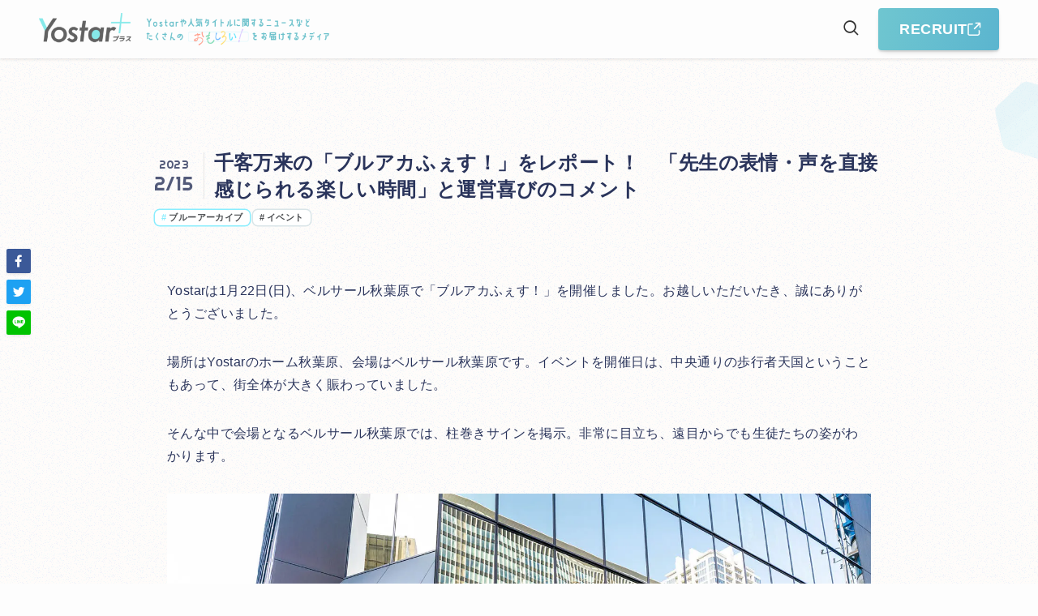

--- FILE ---
content_type: text/html; charset=UTF-8
request_url: https://plus.yostar.co.jp/post-1473-2/
body_size: 58680
content:
<!DOCTYPE html>
<html dir="ltr" lang="ja"
	prefix="og: https://ogp.me/ns#"  data-loaded="false" data-scrolled="false" data-spmenu="closed">
<head>
<meta charset="utf-8">
<meta name="format-detection" content="telephone=no">
<meta http-equiv="X-UA-Compatible" content="IE=edge">
<meta name="viewport" content="width=device-width, viewport-fit=cover">
<script data-cfasync="false" data-no-defer="1">var ewww_webp_supported=!1;function check_webp_feature(A,e){var w;e=void 0!==e?e:function(){},ewww_webp_supported?e(ewww_webp_supported):((w=new Image).onload=function(){ewww_webp_supported=0<w.width&&0<w.height,e&&e(ewww_webp_supported)},w.onerror=function(){e&&e(!1)},w.src="data:image/webp;base64,"+{alpha:"UklGRkoAAABXRUJQVlA4WAoAAAAQAAAAAAAAAAAAQUxQSAwAAAARBxAR/Q9ERP8DAABWUDggGAAAABQBAJ0BKgEAAQAAAP4AAA3AAP7mtQAAAA=="}[A])}check_webp_feature("alpha");</script><script data-cfasync="false" data-no-defer="1">var Arrive=function(c,w){"use strict";if(c.MutationObserver&&"undefined"!=typeof HTMLElement){var r,a=0,u=(r=HTMLElement.prototype.matches||HTMLElement.prototype.webkitMatchesSelector||HTMLElement.prototype.mozMatchesSelector||HTMLElement.prototype.msMatchesSelector,{matchesSelector:function(e,t){return e instanceof HTMLElement&&r.call(e,t)},addMethod:function(e,t,r){var a=e[t];e[t]=function(){return r.length==arguments.length?r.apply(this,arguments):"function"==typeof a?a.apply(this,arguments):void 0}},callCallbacks:function(e,t){t&&t.options.onceOnly&&1==t.firedElems.length&&(e=[e[0]]);for(var r,a=0;r=e[a];a++)r&&r.callback&&r.callback.call(r.elem,r.elem);t&&t.options.onceOnly&&1==t.firedElems.length&&t.me.unbindEventWithSelectorAndCallback.call(t.target,t.selector,t.callback)},checkChildNodesRecursively:function(e,t,r,a){for(var i,n=0;i=e[n];n++)r(i,t,a)&&a.push({callback:t.callback,elem:i}),0<i.childNodes.length&&u.checkChildNodesRecursively(i.childNodes,t,r,a)},mergeArrays:function(e,t){var r,a={};for(r in e)e.hasOwnProperty(r)&&(a[r]=e[r]);for(r in t)t.hasOwnProperty(r)&&(a[r]=t[r]);return a},toElementsArray:function(e){return e=void 0!==e&&("number"!=typeof e.length||e===c)?[e]:e}}),e=(l.prototype.addEvent=function(e,t,r,a){a={target:e,selector:t,options:r,callback:a,firedElems:[]};return this._beforeAdding&&this._beforeAdding(a),this._eventsBucket.push(a),a},l.prototype.removeEvent=function(e){for(var t,r=this._eventsBucket.length-1;t=this._eventsBucket[r];r--)e(t)&&(this._beforeRemoving&&this._beforeRemoving(t),(t=this._eventsBucket.splice(r,1))&&t.length&&(t[0].callback=null))},l.prototype.beforeAdding=function(e){this._beforeAdding=e},l.prototype.beforeRemoving=function(e){this._beforeRemoving=e},l),t=function(i,n){var o=new e,l=this,s={fireOnAttributesModification:!1};return o.beforeAdding(function(t){var e=t.target;e!==c.document&&e!==c||(e=document.getElementsByTagName("html")[0]);var r=new MutationObserver(function(e){n.call(this,e,t)}),a=i(t.options);r.observe(e,a),t.observer=r,t.me=l}),o.beforeRemoving(function(e){e.observer.disconnect()}),this.bindEvent=function(e,t,r){t=u.mergeArrays(s,t);for(var a=u.toElementsArray(this),i=0;i<a.length;i++)o.addEvent(a[i],e,t,r)},this.unbindEvent=function(){var r=u.toElementsArray(this);o.removeEvent(function(e){for(var t=0;t<r.length;t++)if(this===w||e.target===r[t])return!0;return!1})},this.unbindEventWithSelectorOrCallback=function(r){var a=u.toElementsArray(this),i=r,e="function"==typeof r?function(e){for(var t=0;t<a.length;t++)if((this===w||e.target===a[t])&&e.callback===i)return!0;return!1}:function(e){for(var t=0;t<a.length;t++)if((this===w||e.target===a[t])&&e.selector===r)return!0;return!1};o.removeEvent(e)},this.unbindEventWithSelectorAndCallback=function(r,a){var i=u.toElementsArray(this);o.removeEvent(function(e){for(var t=0;t<i.length;t++)if((this===w||e.target===i[t])&&e.selector===r&&e.callback===a)return!0;return!1})},this},i=new function(){var s={fireOnAttributesModification:!1,onceOnly:!1,existing:!1};function n(e,t,r){return!(!u.matchesSelector(e,t.selector)||(e._id===w&&(e._id=a++),-1!=t.firedElems.indexOf(e._id)))&&(t.firedElems.push(e._id),!0)}var c=(i=new t(function(e){var t={attributes:!1,childList:!0,subtree:!0};return e.fireOnAttributesModification&&(t.attributes=!0),t},function(e,i){e.forEach(function(e){var t=e.addedNodes,r=e.target,a=[];null!==t&&0<t.length?u.checkChildNodesRecursively(t,i,n,a):"attributes"===e.type&&n(r,i)&&a.push({callback:i.callback,elem:r}),u.callCallbacks(a,i)})})).bindEvent;return i.bindEvent=function(e,t,r){t=void 0===r?(r=t,s):u.mergeArrays(s,t);var a=u.toElementsArray(this);if(t.existing){for(var i=[],n=0;n<a.length;n++)for(var o=a[n].querySelectorAll(e),l=0;l<o.length;l++)i.push({callback:r,elem:o[l]});if(t.onceOnly&&i.length)return r.call(i[0].elem,i[0].elem);setTimeout(u.callCallbacks,1,i)}c.call(this,e,t,r)},i},o=new function(){var a={};function i(e,t){return u.matchesSelector(e,t.selector)}var n=(o=new t(function(){return{childList:!0,subtree:!0}},function(e,r){e.forEach(function(e){var t=e.removedNodes,e=[];null!==t&&0<t.length&&u.checkChildNodesRecursively(t,r,i,e),u.callCallbacks(e,r)})})).bindEvent;return o.bindEvent=function(e,t,r){t=void 0===r?(r=t,a):u.mergeArrays(a,t),n.call(this,e,t,r)},o};d(HTMLElement.prototype),d(NodeList.prototype),d(HTMLCollection.prototype),d(HTMLDocument.prototype),d(Window.prototype);var n={};return s(i,n,"unbindAllArrive"),s(o,n,"unbindAllLeave"),n}function l(){this._eventsBucket=[],this._beforeAdding=null,this._beforeRemoving=null}function s(e,t,r){u.addMethod(t,r,e.unbindEvent),u.addMethod(t,r,e.unbindEventWithSelectorOrCallback),u.addMethod(t,r,e.unbindEventWithSelectorAndCallback)}function d(e){e.arrive=i.bindEvent,s(i,e,"unbindArrive"),e.leave=o.bindEvent,s(o,e,"unbindLeave")}}(window,void 0),ewww_webp_supported=!1;function check_webp_feature(e,t){var r;ewww_webp_supported?t(ewww_webp_supported):((r=new Image).onload=function(){ewww_webp_supported=0<r.width&&0<r.height,t(ewww_webp_supported)},r.onerror=function(){t(!1)},r.src="data:image/webp;base64,"+{alpha:"UklGRkoAAABXRUJQVlA4WAoAAAAQAAAAAAAAAAAAQUxQSAwAAAARBxAR/Q9ERP8DAABWUDggGAAAABQBAJ0BKgEAAQAAAP4AAA3AAP7mtQAAAA==",animation:"UklGRlIAAABXRUJQVlA4WAoAAAASAAAAAAAAAAAAQU5JTQYAAAD/////AABBTk1GJgAAAAAAAAAAAAAAAAAAAGQAAABWUDhMDQAAAC8AAAAQBxAREYiI/gcA"}[e])}function ewwwLoadImages(e){if(e){for(var t=document.querySelectorAll(".batch-image img, .image-wrapper a, .ngg-pro-masonry-item a, .ngg-galleria-offscreen-seo-wrapper a"),r=0,a=t.length;r<a;r++)ewwwAttr(t[r],"data-src",t[r].getAttribute("data-webp")),ewwwAttr(t[r],"data-thumbnail",t[r].getAttribute("data-webp-thumbnail"));for(var i=document.querySelectorAll(".rev_slider ul li"),r=0,a=i.length;r<a;r++){ewwwAttr(i[r],"data-thumb",i[r].getAttribute("data-webp-thumb"));for(var n=1;n<11;)ewwwAttr(i[r],"data-param"+n,i[r].getAttribute("data-webp-param"+n)),n++}for(r=0,a=(i=document.querySelectorAll(".rev_slider img")).length;r<a;r++)ewwwAttr(i[r],"data-lazyload",i[r].getAttribute("data-webp-lazyload"));for(var o=document.querySelectorAll("div.woocommerce-product-gallery__image"),r=0,a=o.length;r<a;r++)ewwwAttr(o[r],"data-thumb",o[r].getAttribute("data-webp-thumb"))}for(var l=document.querySelectorAll("video"),r=0,a=l.length;r<a;r++)ewwwAttr(l[r],"poster",e?l[r].getAttribute("data-poster-webp"):l[r].getAttribute("data-poster-image"));for(var s,c=document.querySelectorAll("img.ewww_webp_lazy_load"),r=0,a=c.length;r<a;r++)e&&(ewwwAttr(c[r],"data-lazy-srcset",c[r].getAttribute("data-lazy-srcset-webp")),ewwwAttr(c[r],"data-srcset",c[r].getAttribute("data-srcset-webp")),ewwwAttr(c[r],"data-lazy-src",c[r].getAttribute("data-lazy-src-webp")),ewwwAttr(c[r],"data-src",c[r].getAttribute("data-src-webp")),ewwwAttr(c[r],"data-orig-file",c[r].getAttribute("data-webp-orig-file")),ewwwAttr(c[r],"data-medium-file",c[r].getAttribute("data-webp-medium-file")),ewwwAttr(c[r],"data-large-file",c[r].getAttribute("data-webp-large-file")),null!=(s=c[r].getAttribute("srcset"))&&!1!==s&&s.includes("R0lGOD")&&ewwwAttr(c[r],"src",c[r].getAttribute("data-lazy-src-webp"))),c[r].className=c[r].className.replace(/\bewww_webp_lazy_load\b/,"");for(var w=document.querySelectorAll(".ewww_webp"),r=0,a=w.length;r<a;r++)e?(ewwwAttr(w[r],"srcset",w[r].getAttribute("data-srcset-webp")),ewwwAttr(w[r],"src",w[r].getAttribute("data-src-webp")),ewwwAttr(w[r],"data-orig-file",w[r].getAttribute("data-webp-orig-file")),ewwwAttr(w[r],"data-medium-file",w[r].getAttribute("data-webp-medium-file")),ewwwAttr(w[r],"data-large-file",w[r].getAttribute("data-webp-large-file")),ewwwAttr(w[r],"data-large_image",w[r].getAttribute("data-webp-large_image")),ewwwAttr(w[r],"data-src",w[r].getAttribute("data-webp-src"))):(ewwwAttr(w[r],"srcset",w[r].getAttribute("data-srcset-img")),ewwwAttr(w[r],"src",w[r].getAttribute("data-src-img"))),w[r].className=w[r].className.replace(/\bewww_webp\b/,"ewww_webp_loaded");window.jQuery&&jQuery.fn.isotope&&jQuery.fn.imagesLoaded&&(jQuery(".fusion-posts-container-infinite").imagesLoaded(function(){jQuery(".fusion-posts-container-infinite").hasClass("isotope")&&jQuery(".fusion-posts-container-infinite").isotope()}),jQuery(".fusion-portfolio:not(.fusion-recent-works) .fusion-portfolio-wrapper").imagesLoaded(function(){jQuery(".fusion-portfolio:not(.fusion-recent-works) .fusion-portfolio-wrapper").isotope()}))}function ewwwWebPInit(e){ewwwLoadImages(e),ewwwNggLoadGalleries(e),document.arrive(".ewww_webp",function(){ewwwLoadImages(e)}),document.arrive(".ewww_webp_lazy_load",function(){ewwwLoadImages(e)}),document.arrive("videos",function(){ewwwLoadImages(e)}),"loading"==document.readyState?document.addEventListener("DOMContentLoaded",ewwwJSONParserInit):("undefined"!=typeof galleries&&ewwwNggParseGalleries(e),ewwwWooParseVariations(e))}function ewwwAttr(e,t,r){null!=r&&!1!==r&&e.setAttribute(t,r)}function ewwwJSONParserInit(){"undefined"!=typeof galleries&&check_webp_feature("alpha",ewwwNggParseGalleries),check_webp_feature("alpha",ewwwWooParseVariations)}function ewwwWooParseVariations(e){if(e)for(var t=document.querySelectorAll("form.variations_form"),r=0,a=t.length;r<a;r++){var i=t[r].getAttribute("data-product_variations"),n=!1;try{for(var o in i=JSON.parse(i))void 0!==i[o]&&void 0!==i[o].image&&(void 0!==i[o].image.src_webp&&(i[o].image.src=i[o].image.src_webp,n=!0),void 0!==i[o].image.srcset_webp&&(i[o].image.srcset=i[o].image.srcset_webp,n=!0),void 0!==i[o].image.full_src_webp&&(i[o].image.full_src=i[o].image.full_src_webp,n=!0),void 0!==i[o].image.gallery_thumbnail_src_webp&&(i[o].image.gallery_thumbnail_src=i[o].image.gallery_thumbnail_src_webp,n=!0),void 0!==i[o].image.thumb_src_webp&&(i[o].image.thumb_src=i[o].image.thumb_src_webp,n=!0));n&&ewwwAttr(t[r],"data-product_variations",JSON.stringify(i))}catch(e){}}}function ewwwNggParseGalleries(e){if(e)for(var t in galleries){var r=galleries[t];galleries[t].images_list=ewwwNggParseImageList(r.images_list)}}function ewwwNggLoadGalleries(e){e&&document.addEventListener("ngg.galleria.themeadded",function(e,t){window.ngg_galleria._create_backup=window.ngg_galleria.create,window.ngg_galleria.create=function(e,t){var r=$(e).data("id");return galleries["gallery_"+r].images_list=ewwwNggParseImageList(galleries["gallery_"+r].images_list),window.ngg_galleria._create_backup(e,t)}})}function ewwwNggParseImageList(e){for(var t in e){var r=e[t];if(void 0!==r["image-webp"]&&(e[t].image=r["image-webp"],delete e[t]["image-webp"]),void 0!==r["thumb-webp"]&&(e[t].thumb=r["thumb-webp"],delete e[t]["thumb-webp"]),void 0!==r.full_image_webp&&(e[t].full_image=r.full_image_webp,delete e[t].full_image_webp),void 0!==r.srcsets)for(var a in r.srcsets)nggSrcset=r.srcsets[a],void 0!==r.srcsets[a+"-webp"]&&(e[t].srcsets[a]=r.srcsets[a+"-webp"],delete e[t].srcsets[a+"-webp"]);if(void 0!==r.full_srcsets)for(var i in r.full_srcsets)nggFSrcset=r.full_srcsets[i],void 0!==r.full_srcsets[i+"-webp"]&&(e[t].full_srcsets[i]=r.full_srcsets[i+"-webp"],delete e[t].full_srcsets[i+"-webp"])}return e}check_webp_feature("alpha",ewwwWebPInit);</script><title>千客万来の「ブルアカふぇす！」をレポート！ 「先生の表情・声を直接感じられる楽しい時間」と運営喜びのコメント | Yostar Plus</title>

		<!-- All in One SEO 4.3.3 - aioseo.com -->
		<meta name="description" content="Yostarは1月22日(日)、ベルサール秋葉原で「ブルアカふぇす！」を開催しました。お越しいただいたき、誠に" />
		<meta name="robots" content="max-image-preview:large" />
		<meta name="google-site-verification" content="5khA-8bm9ATwRfxfYqbMmT1NBZ4G6jes3KEe6fth6XA" />
		<link rel="canonical" href="https://plus.yostar.co.jp/post-1473-2/" />
		<meta name="generator" content="All in One SEO (AIOSEO) 4.3.3 " />
		<meta property="og:locale" content="ja_JP" />
		<meta property="og:site_name" content="Yostar Plus | Yostarや人気タイトルに関するニュースなどたくさんの「おもしろい！」をお届けするメディア" />
		<meta property="og:type" content="article" />
		<meta property="og:title" content="千客万来の「ブルアカふぇす！」をレポート！ 「先生の表情・声を直接感じられる楽しい時間」と運営喜びのコメント | Yostar Plus" />
		<meta property="og:description" content="Yostarは1月22日(日)、ベルサール秋葉原で「ブルアカふぇす！」を開催しました。お越しいただいたき、誠に" />
		<meta property="og:url" content="https://plus.yostar.co.jp/post-1473-2/" />
		<meta property="og:image" content="https://s-webjpstatic.yo-star.com/wp-content/uploads/2023/01/DSC00763-2-1.jpg" />
		<meta property="og:image:secure_url" content="https://s-webjpstatic.yo-star.com/wp-content/uploads/2023/01/DSC00763-2-1.jpg" />
		<meta property="og:image:width" content="1800" />
		<meta property="og:image:height" content="1200" />
		<meta property="article:published_time" content="2023-02-15T02:30:50+00:00" />
		<meta property="article:modified_time" content="2025-08-01T06:12:42+00:00" />
		<meta name="twitter:card" content="summary_large_image" />
		<meta name="twitter:site" content="@Yostar_Japan" />
		<meta name="twitter:title" content="千客万来の「ブルアカふぇす！」をレポート！ 「先生の表情・声を直接感じられる楽しい時間」と運営喜びのコメント | Yostar Plus" />
		<meta name="twitter:description" content="Yostarは1月22日(日)、ベルサール秋葉原で「ブルアカふぇす！」を開催しました。お越しいただいたき、誠に" />
		<meta name="twitter:creator" content="@Yostar_Japan" />
		<meta name="twitter:image" content="https://s-webjpstatic.yo-star.com/wp-content/uploads/2023/01/DSC00763-2-1.jpg" />
		<script type="application/ld+json" class="aioseo-schema">
			{"@context":"https:\/\/schema.org","@graph":[{"@type":"BlogPosting","@id":"https:\/\/plus.yostar.co.jp\/post-1473-2\/#blogposting","name":"\u5343\u5ba2\u4e07\u6765\u306e\u300c\u30d6\u30eb\u30a2\u30ab\u3075\u3047\u3059\uff01\u300d\u3092\u30ec\u30dd\u30fc\u30c8\uff01 \u300c\u5148\u751f\u306e\u8868\u60c5\u30fb\u58f0\u3092\u76f4\u63a5\u611f\u3058\u3089\u308c\u308b\u697d\u3057\u3044\u6642\u9593\u300d\u3068\u904b\u55b6\u559c\u3073\u306e\u30b3\u30e1\u30f3\u30c8 | Yostar Plus","headline":"\u5343\u5ba2\u4e07\u6765\u306e\u300c\u30d6\u30eb\u30a2\u30ab\u3075\u3047\u3059\uff01\u300d\u3092\u30ec\u30dd\u30fc\u30c8\uff01\u3000\u300c\u5148\u751f\u306e\u8868\u60c5\u30fb\u58f0\u3092\u76f4\u63a5\u611f\u3058\u3089\u308c\u308b\u697d\u3057\u3044\u6642\u9593\u300d\u3068\u904b\u55b6\u559c\u3073\u306e\u30b3\u30e1\u30f3\u30c8","author":{"@id":"https:\/\/plus.yostar.co.jp\/author\/dai-miwakiyostar-co-jp\/#author"},"publisher":{"@id":"https:\/\/plus.yostar.co.jp\/#organization"},"image":{"@type":"ImageObject","url":"https:\/\/s-webjpstatic.yo-star.com\/wp-content\/uploads\/2023\/01\/DSC00763-2-1.jpg","width":1800,"height":1200},"datePublished":"2023-02-15T02:30:50+09:00","dateModified":"2025-08-01T06:12:42+09:00","inLanguage":"ja","mainEntityOfPage":{"@id":"https:\/\/plus.yostar.co.jp\/post-1473-2\/#webpage"},"isPartOf":{"@id":"https:\/\/plus.yostar.co.jp\/post-1473-2\/#webpage"},"articleSection":"Yostar\u3092\u77e5\u308b, \u30d6\u30eb\u30fc\u30a2\u30fc\u30ab\u30a4\u30d6, \u30a4\u30d9\u30f3\u30c8, TOP\u30da\u30fc\u30b8\u30ab\u30eb\u30fc\u30bb\u30eb"},{"@type":"BreadcrumbList","@id":"https:\/\/plus.yostar.co.jp\/post-1473-2\/#breadcrumblist","itemListElement":[{"@type":"ListItem","@id":"https:\/\/plus.yostar.co.jp\/#listItem","position":1,"item":{"@type":"WebPage","@id":"https:\/\/plus.yostar.co.jp\/","name":"\u30db\u30fc\u30e0","description":"Yostar Plus | Yostar\u3084\u4eba\u6c17\u30bf\u30a4\u30c8\u30eb\u306b\u95a2\u3059\u308b\u30cb\u30e5\u30fc\u30b9\u306a\u3069\u305f\u304f\u3055\u3093\u306e\u300c\u304a\u3082\u3057\u308d\u3044\uff01\u300d\u3092\u304a\u5c4a\u3051\u3059\u308b\u30e1\u30c7\u30a3\u30a2 |","url":"https:\/\/plus.yostar.co.jp\/"},"nextItem":"https:\/\/plus.yostar.co.jp\/post-1473-2\/#listItem"},{"@type":"ListItem","@id":"https:\/\/plus.yostar.co.jp\/post-1473-2\/#listItem","position":2,"item":{"@type":"WebPage","@id":"https:\/\/plus.yostar.co.jp\/post-1473-2\/","name":"\u5343\u5ba2\u4e07\u6765\u306e\u300c\u30d6\u30eb\u30a2\u30ab\u3075\u3047\u3059\uff01\u300d\u3092\u30ec\u30dd\u30fc\u30c8\uff01\u3000\u300c\u5148\u751f\u306e\u8868\u60c5\u30fb\u58f0\u3092\u76f4\u63a5\u611f\u3058\u3089\u308c\u308b\u697d\u3057\u3044\u6642\u9593\u300d\u3068\u904b\u55b6\u559c\u3073\u306e\u30b3\u30e1\u30f3\u30c8","description":"Yostar\u306f1\u670822\u65e5(\u65e5)\u3001\u30d9\u30eb\u30b5\u30fc\u30eb\u79cb\u8449\u539f\u3067\u300c\u30d6\u30eb\u30a2\u30ab\u3075\u3047\u3059\uff01\u300d\u3092\u958b\u50ac\u3057\u307e\u3057\u305f\u3002\u304a\u8d8a\u3057\u3044\u305f\u3060\u3044\u305f\u304d\u3001\u8aa0\u306b","url":"https:\/\/plus.yostar.co.jp\/post-1473-2\/"},"previousItem":"https:\/\/plus.yostar.co.jp\/#listItem"}]},{"@type":"Organization","@id":"https:\/\/plus.yostar.co.jp\/#organization","name":"Yostar","url":"https:\/\/plus.yostar.co.jp\/","logo":{"@type":"ImageObject","url":"https:\/\/plus.yostar.co.jp\/wp-content\/uploads\/2023\/03\/YostarPlusLOGO.jpg","@id":"https:\/\/plus.yostar.co.jp\/#organizationLogo"},"image":{"@id":"https:\/\/plus.yostar.co.jp\/#organizationLogo"},"sameAs":["https:\/\/twitter.com\/Yostar_Japan","https:\/\/www.youtube.com\/channel\/UCsQuQMF0Yoa9wMrP9J2avWg"]},{"@type":"Person","@id":"https:\/\/plus.yostar.co.jp\/author\/dai-miwakiyostar-co-jp\/#author","url":"https:\/\/plus.yostar.co.jp\/author\/dai-miwakiyostar-co-jp\/","name":"DM","image":{"@type":"ImageObject","@id":"https:\/\/plus.yostar.co.jp\/post-1473-2\/#authorImage","url":"https:\/\/secure.gravatar.com\/avatar\/885ab9dd71d977221cba46d3d35daba82e369daa39b5bfbd1637f2fa245b66b2?s=96&d=mm&r=g","width":96,"height":96,"caption":"DM"}},{"@type":"WebPage","@id":"https:\/\/plus.yostar.co.jp\/post-1473-2\/#webpage","url":"https:\/\/plus.yostar.co.jp\/post-1473-2\/","name":"\u5343\u5ba2\u4e07\u6765\u306e\u300c\u30d6\u30eb\u30a2\u30ab\u3075\u3047\u3059\uff01\u300d\u3092\u30ec\u30dd\u30fc\u30c8\uff01 \u300c\u5148\u751f\u306e\u8868\u60c5\u30fb\u58f0\u3092\u76f4\u63a5\u611f\u3058\u3089\u308c\u308b\u697d\u3057\u3044\u6642\u9593\u300d\u3068\u904b\u55b6\u559c\u3073\u306e\u30b3\u30e1\u30f3\u30c8 | Yostar Plus","description":"Yostar\u306f1\u670822\u65e5(\u65e5)\u3001\u30d9\u30eb\u30b5\u30fc\u30eb\u79cb\u8449\u539f\u3067\u300c\u30d6\u30eb\u30a2\u30ab\u3075\u3047\u3059\uff01\u300d\u3092\u958b\u50ac\u3057\u307e\u3057\u305f\u3002\u304a\u8d8a\u3057\u3044\u305f\u3060\u3044\u305f\u304d\u3001\u8aa0\u306b","inLanguage":"ja","isPartOf":{"@id":"https:\/\/plus.yostar.co.jp\/#website"},"breadcrumb":{"@id":"https:\/\/plus.yostar.co.jp\/post-1473-2\/#breadcrumblist"},"author":{"@id":"https:\/\/plus.yostar.co.jp\/author\/dai-miwakiyostar-co-jp\/#author"},"creator":{"@id":"https:\/\/plus.yostar.co.jp\/author\/dai-miwakiyostar-co-jp\/#author"},"image":{"@type":"ImageObject","url":"https:\/\/s-webjpstatic.yo-star.com\/wp-content\/uploads\/2023\/01\/DSC00763-2-1.jpg","@id":"https:\/\/plus.yostar.co.jp\/#mainImage","width":1800,"height":1200},"primaryImageOfPage":{"@id":"https:\/\/plus.yostar.co.jp\/post-1473-2\/#mainImage"},"datePublished":"2023-02-15T02:30:50+09:00","dateModified":"2025-08-01T06:12:42+09:00"},{"@type":"WebSite","@id":"https:\/\/plus.yostar.co.jp\/#website","url":"https:\/\/plus.yostar.co.jp\/","name":"Yostar Plus","description":"Yostar\u3084\u4eba\u6c17\u30bf\u30a4\u30c8\u30eb\u306b\u95a2\u3059\u308b\u30cb\u30e5\u30fc\u30b9\u306a\u3069\u305f\u304f\u3055\u3093\u306e\u300c\u304a\u3082\u3057\u308d\u3044\uff01\u300d\u3092\u304a\u5c4a\u3051\u3059\u308b\u30e1\u30c7\u30a3\u30a2","inLanguage":"ja","publisher":{"@id":"https:\/\/plus.yostar.co.jp\/#organization"}}]}
		</script>
		<!-- All in One SEO -->

<link rel='dns-prefetch' href='//fonts.googleapis.com' />
<link rel="alternate" type="application/rss+xml" title="Yostar Plus &raquo; フィード" href="https://plus.yostar.co.jp/feed/" />
<link rel="alternate" type="application/rss+xml" title="Yostar Plus &raquo; コメントフィード" href="https://plus.yostar.co.jp/comments/feed/" />
<script type="text/javascript" id="wpp-js" src="https://plus.yostar.co.jp/wp-content/plugins/wordpress-popular-posts/assets/js/wpp.min.js?ver=7.3.1" data-sampling="1" data-sampling-rate="50" data-api-url="https://plus.yostar.co.jp/wp-json/wordpress-popular-posts" data-post-id="2031" data-token="8d0caa03fd" data-lang="0" data-debug="0"></script>
		<!-- This site uses the Google Analytics by MonsterInsights plugin v8.13.1 - Using Analytics tracking - https://www.monsterinsights.com/ -->
		<!-- Note: MonsterInsights is not currently configured on this site. The site owner needs to authenticate with Google Analytics in the MonsterInsights settings panel. -->
					<!-- No UA code set -->
				<!-- / Google Analytics by MonsterInsights -->
		<style id='wp-img-auto-sizes-contain-inline-css' type='text/css'>
img:is([sizes=auto i],[sizes^="auto," i]){contain-intrinsic-size:3000px 1500px}
/*# sourceURL=wp-img-auto-sizes-contain-inline-css */
</style>
<style id='wp-block-paragraph-inline-css' type='text/css'>
.is-small-text{font-size:.875em}.is-regular-text{font-size:1em}.is-large-text{font-size:2.25em}.is-larger-text{font-size:3em}.has-drop-cap:not(:focus):first-letter{float:left;font-size:8.4em;font-style:normal;font-weight:100;line-height:.68;margin:.05em .1em 0 0;text-transform:uppercase}body.rtl .has-drop-cap:not(:focus):first-letter{float:none;margin-left:.1em}p.has-drop-cap.has-background{overflow:hidden}:root :where(p.has-background){padding:1.25em 2.375em}:where(p.has-text-color:not(.has-link-color)) a{color:inherit}p.has-text-align-left[style*="writing-mode:vertical-lr"],p.has-text-align-right[style*="writing-mode:vertical-rl"]{rotate:180deg}
/*# sourceURL=https://plus.yostar.co.jp/wp-includes/blocks/paragraph/style.min.css */
</style>
<style id='wp-block-columns-inline-css' type='text/css'>
.wp-block-columns{box-sizing:border-box;display:flex;flex-wrap:wrap!important}@media (min-width:782px){.wp-block-columns{flex-wrap:nowrap!important}}.wp-block-columns{align-items:normal!important}.wp-block-columns.are-vertically-aligned-top{align-items:flex-start}.wp-block-columns.are-vertically-aligned-center{align-items:center}.wp-block-columns.are-vertically-aligned-bottom{align-items:flex-end}@media (max-width:781px){.wp-block-columns:not(.is-not-stacked-on-mobile)>.wp-block-column{flex-basis:100%!important}}@media (min-width:782px){.wp-block-columns:not(.is-not-stacked-on-mobile)>.wp-block-column{flex-basis:0;flex-grow:1}.wp-block-columns:not(.is-not-stacked-on-mobile)>.wp-block-column[style*=flex-basis]{flex-grow:0}}.wp-block-columns.is-not-stacked-on-mobile{flex-wrap:nowrap!important}.wp-block-columns.is-not-stacked-on-mobile>.wp-block-column{flex-basis:0;flex-grow:1}.wp-block-columns.is-not-stacked-on-mobile>.wp-block-column[style*=flex-basis]{flex-grow:0}:where(.wp-block-columns){margin-bottom:1.75em}:where(.wp-block-columns.has-background){padding:1.25em 2.375em}.wp-block-column{flex-grow:1;min-width:0;overflow-wrap:break-word;word-break:break-word}.wp-block-column.is-vertically-aligned-top{align-self:flex-start}.wp-block-column.is-vertically-aligned-center{align-self:center}.wp-block-column.is-vertically-aligned-bottom{align-self:flex-end}.wp-block-column.is-vertically-aligned-stretch{align-self:stretch}.wp-block-column.is-vertically-aligned-bottom,.wp-block-column.is-vertically-aligned-center,.wp-block-column.is-vertically-aligned-top{width:100%}
/*# sourceURL=https://plus.yostar.co.jp/wp-includes/blocks/columns/style.min.css */
</style>
<style id='wp-block-library-inline-css' type='text/css'>
:root{--wp-block-synced-color:#7a00df;--wp-block-synced-color--rgb:122,0,223;--wp-bound-block-color:var(--wp-block-synced-color);--wp-editor-canvas-background:#ddd;--wp-admin-theme-color:#007cba;--wp-admin-theme-color--rgb:0,124,186;--wp-admin-theme-color-darker-10:#006ba1;--wp-admin-theme-color-darker-10--rgb:0,107,160.5;--wp-admin-theme-color-darker-20:#005a87;--wp-admin-theme-color-darker-20--rgb:0,90,135;--wp-admin-border-width-focus:2px}@media (min-resolution:192dpi){:root{--wp-admin-border-width-focus:1.5px}}.wp-element-button{cursor:pointer}:root .has-very-light-gray-background-color{background-color:#eee}:root .has-very-dark-gray-background-color{background-color:#313131}:root .has-very-light-gray-color{color:#eee}:root .has-very-dark-gray-color{color:#313131}:root .has-vivid-green-cyan-to-vivid-cyan-blue-gradient-background{background:linear-gradient(135deg,#00d084,#0693e3)}:root .has-purple-crush-gradient-background{background:linear-gradient(135deg,#34e2e4,#4721fb 50%,#ab1dfe)}:root .has-hazy-dawn-gradient-background{background:linear-gradient(135deg,#faaca8,#dad0ec)}:root .has-subdued-olive-gradient-background{background:linear-gradient(135deg,#fafae1,#67a671)}:root .has-atomic-cream-gradient-background{background:linear-gradient(135deg,#fdd79a,#004a59)}:root .has-nightshade-gradient-background{background:linear-gradient(135deg,#330968,#31cdcf)}:root .has-midnight-gradient-background{background:linear-gradient(135deg,#020381,#2874fc)}:root{--wp--preset--font-size--normal:16px;--wp--preset--font-size--huge:42px}.has-regular-font-size{font-size:1em}.has-larger-font-size{font-size:2.625em}.has-normal-font-size{font-size:var(--wp--preset--font-size--normal)}.has-huge-font-size{font-size:var(--wp--preset--font-size--huge)}.has-text-align-center{text-align:center}.has-text-align-left{text-align:left}.has-text-align-right{text-align:right}.has-fit-text{white-space:nowrap!important}#end-resizable-editor-section{display:none}.aligncenter{clear:both}.items-justified-left{justify-content:flex-start}.items-justified-center{justify-content:center}.items-justified-right{justify-content:flex-end}.items-justified-space-between{justify-content:space-between}.screen-reader-text{border:0;clip-path:inset(50%);height:1px;margin:-1px;overflow:hidden;padding:0;position:absolute;width:1px;word-wrap:normal!important}.screen-reader-text:focus{background-color:#ddd;clip-path:none;color:#444;display:block;font-size:1em;height:auto;left:5px;line-height:normal;padding:15px 23px 14px;text-decoration:none;top:5px;width:auto;z-index:100000}html :where(.has-border-color){border-style:solid}html :where([style*=border-top-color]){border-top-style:solid}html :where([style*=border-right-color]){border-right-style:solid}html :where([style*=border-bottom-color]){border-bottom-style:solid}html :where([style*=border-left-color]){border-left-style:solid}html :where([style*=border-width]){border-style:solid}html :where([style*=border-top-width]){border-top-style:solid}html :where([style*=border-right-width]){border-right-style:solid}html :where([style*=border-bottom-width]){border-bottom-style:solid}html :where([style*=border-left-width]){border-left-style:solid}html :where(img[class*=wp-image-]){height:auto;max-width:100%}:where(figure){margin:0 0 1em}html :where(.is-position-sticky){--wp-admin--admin-bar--position-offset:var(--wp-admin--admin-bar--height,0px)}@media screen and (max-width:600px){html :where(.is-position-sticky){--wp-admin--admin-bar--position-offset:0px}}

/*# sourceURL=wp-block-library-inline-css */
</style><style id='global-styles-inline-css' type='text/css'>
:root{--wp--preset--aspect-ratio--square: 1;--wp--preset--aspect-ratio--4-3: 4/3;--wp--preset--aspect-ratio--3-4: 3/4;--wp--preset--aspect-ratio--3-2: 3/2;--wp--preset--aspect-ratio--2-3: 2/3;--wp--preset--aspect-ratio--16-9: 16/9;--wp--preset--aspect-ratio--9-16: 9/16;--wp--preset--color--black: #000;--wp--preset--color--cyan-bluish-gray: #abb8c3;--wp--preset--color--white: #fff;--wp--preset--color--pale-pink: #f78da7;--wp--preset--color--vivid-red: #cf2e2e;--wp--preset--color--luminous-vivid-orange: #ff6900;--wp--preset--color--luminous-vivid-amber: #fcb900;--wp--preset--color--light-green-cyan: #7bdcb5;--wp--preset--color--vivid-green-cyan: #00d084;--wp--preset--color--pale-cyan-blue: #8ed1fc;--wp--preset--color--vivid-cyan-blue: #0693e3;--wp--preset--color--vivid-purple: #9b51e0;--wp--preset--color--swl-main: var(--color_main);--wp--preset--color--swl-main-thin: var(--color_main_thin);--wp--preset--color--swl-gray: var(--color_gray);--wp--preset--color--swl-deep-01: var(--color_deep01);--wp--preset--color--swl-deep-02: var(--color_deep02);--wp--preset--color--swl-deep-03: var(--color_deep03);--wp--preset--color--swl-deep-04: var(--color_deep04);--wp--preset--color--swl-pale-01: var(--color_pale01);--wp--preset--color--swl-pale-02: var(--color_pale02);--wp--preset--color--swl-pale-03: var(--color_pale03);--wp--preset--color--swl-pale-04: var(--color_pale04);--wp--preset--gradient--vivid-cyan-blue-to-vivid-purple: linear-gradient(135deg,rgb(6,147,227) 0%,rgb(155,81,224) 100%);--wp--preset--gradient--light-green-cyan-to-vivid-green-cyan: linear-gradient(135deg,rgb(122,220,180) 0%,rgb(0,208,130) 100%);--wp--preset--gradient--luminous-vivid-amber-to-luminous-vivid-orange: linear-gradient(135deg,rgb(252,185,0) 0%,rgb(255,105,0) 100%);--wp--preset--gradient--luminous-vivid-orange-to-vivid-red: linear-gradient(135deg,rgb(255,105,0) 0%,rgb(207,46,46) 100%);--wp--preset--gradient--very-light-gray-to-cyan-bluish-gray: linear-gradient(135deg,rgb(238,238,238) 0%,rgb(169,184,195) 100%);--wp--preset--gradient--cool-to-warm-spectrum: linear-gradient(135deg,rgb(74,234,220) 0%,rgb(151,120,209) 20%,rgb(207,42,186) 40%,rgb(238,44,130) 60%,rgb(251,105,98) 80%,rgb(254,248,76) 100%);--wp--preset--gradient--blush-light-purple: linear-gradient(135deg,rgb(255,206,236) 0%,rgb(152,150,240) 100%);--wp--preset--gradient--blush-bordeaux: linear-gradient(135deg,rgb(254,205,165) 0%,rgb(254,45,45) 50%,rgb(107,0,62) 100%);--wp--preset--gradient--luminous-dusk: linear-gradient(135deg,rgb(255,203,112) 0%,rgb(199,81,192) 50%,rgb(65,88,208) 100%);--wp--preset--gradient--pale-ocean: linear-gradient(135deg,rgb(255,245,203) 0%,rgb(182,227,212) 50%,rgb(51,167,181) 100%);--wp--preset--gradient--electric-grass: linear-gradient(135deg,rgb(202,248,128) 0%,rgb(113,206,126) 100%);--wp--preset--gradient--midnight: linear-gradient(135deg,rgb(2,3,129) 0%,rgb(40,116,252) 100%);--wp--preset--font-size--small: 0.9em;--wp--preset--font-size--medium: 1.1em;--wp--preset--font-size--large: 1.25em;--wp--preset--font-size--x-large: 42px;--wp--preset--font-size--xs: 0.75em;--wp--preset--font-size--huge: 1.6em;--wp--preset--spacing--20: 0.44rem;--wp--preset--spacing--30: 0.67rem;--wp--preset--spacing--40: 1rem;--wp--preset--spacing--50: 1.5rem;--wp--preset--spacing--60: 2.25rem;--wp--preset--spacing--70: 3.38rem;--wp--preset--spacing--80: 5.06rem;--wp--preset--shadow--natural: 6px 6px 9px rgba(0, 0, 0, 0.2);--wp--preset--shadow--deep: 12px 12px 50px rgba(0, 0, 0, 0.4);--wp--preset--shadow--sharp: 6px 6px 0px rgba(0, 0, 0, 0.2);--wp--preset--shadow--outlined: 6px 6px 0px -3px rgb(255, 255, 255), 6px 6px rgb(0, 0, 0);--wp--preset--shadow--crisp: 6px 6px 0px rgb(0, 0, 0);}:where(.is-layout-flex){gap: 0.5em;}:where(.is-layout-grid){gap: 0.5em;}body .is-layout-flex{display: flex;}.is-layout-flex{flex-wrap: wrap;align-items: center;}.is-layout-flex > :is(*, div){margin: 0;}body .is-layout-grid{display: grid;}.is-layout-grid > :is(*, div){margin: 0;}:where(.wp-block-columns.is-layout-flex){gap: 2em;}:where(.wp-block-columns.is-layout-grid){gap: 2em;}:where(.wp-block-post-template.is-layout-flex){gap: 1.25em;}:where(.wp-block-post-template.is-layout-grid){gap: 1.25em;}.has-black-color{color: var(--wp--preset--color--black) !important;}.has-cyan-bluish-gray-color{color: var(--wp--preset--color--cyan-bluish-gray) !important;}.has-white-color{color: var(--wp--preset--color--white) !important;}.has-pale-pink-color{color: var(--wp--preset--color--pale-pink) !important;}.has-vivid-red-color{color: var(--wp--preset--color--vivid-red) !important;}.has-luminous-vivid-orange-color{color: var(--wp--preset--color--luminous-vivid-orange) !important;}.has-luminous-vivid-amber-color{color: var(--wp--preset--color--luminous-vivid-amber) !important;}.has-light-green-cyan-color{color: var(--wp--preset--color--light-green-cyan) !important;}.has-vivid-green-cyan-color{color: var(--wp--preset--color--vivid-green-cyan) !important;}.has-pale-cyan-blue-color{color: var(--wp--preset--color--pale-cyan-blue) !important;}.has-vivid-cyan-blue-color{color: var(--wp--preset--color--vivid-cyan-blue) !important;}.has-vivid-purple-color{color: var(--wp--preset--color--vivid-purple) !important;}.has-black-background-color{background-color: var(--wp--preset--color--black) !important;}.has-cyan-bluish-gray-background-color{background-color: var(--wp--preset--color--cyan-bluish-gray) !important;}.has-white-background-color{background-color: var(--wp--preset--color--white) !important;}.has-pale-pink-background-color{background-color: var(--wp--preset--color--pale-pink) !important;}.has-vivid-red-background-color{background-color: var(--wp--preset--color--vivid-red) !important;}.has-luminous-vivid-orange-background-color{background-color: var(--wp--preset--color--luminous-vivid-orange) !important;}.has-luminous-vivid-amber-background-color{background-color: var(--wp--preset--color--luminous-vivid-amber) !important;}.has-light-green-cyan-background-color{background-color: var(--wp--preset--color--light-green-cyan) !important;}.has-vivid-green-cyan-background-color{background-color: var(--wp--preset--color--vivid-green-cyan) !important;}.has-pale-cyan-blue-background-color{background-color: var(--wp--preset--color--pale-cyan-blue) !important;}.has-vivid-cyan-blue-background-color{background-color: var(--wp--preset--color--vivid-cyan-blue) !important;}.has-vivid-purple-background-color{background-color: var(--wp--preset--color--vivid-purple) !important;}.has-black-border-color{border-color: var(--wp--preset--color--black) !important;}.has-cyan-bluish-gray-border-color{border-color: var(--wp--preset--color--cyan-bluish-gray) !important;}.has-white-border-color{border-color: var(--wp--preset--color--white) !important;}.has-pale-pink-border-color{border-color: var(--wp--preset--color--pale-pink) !important;}.has-vivid-red-border-color{border-color: var(--wp--preset--color--vivid-red) !important;}.has-luminous-vivid-orange-border-color{border-color: var(--wp--preset--color--luminous-vivid-orange) !important;}.has-luminous-vivid-amber-border-color{border-color: var(--wp--preset--color--luminous-vivid-amber) !important;}.has-light-green-cyan-border-color{border-color: var(--wp--preset--color--light-green-cyan) !important;}.has-vivid-green-cyan-border-color{border-color: var(--wp--preset--color--vivid-green-cyan) !important;}.has-pale-cyan-blue-border-color{border-color: var(--wp--preset--color--pale-cyan-blue) !important;}.has-vivid-cyan-blue-border-color{border-color: var(--wp--preset--color--vivid-cyan-blue) !important;}.has-vivid-purple-border-color{border-color: var(--wp--preset--color--vivid-purple) !important;}.has-vivid-cyan-blue-to-vivid-purple-gradient-background{background: var(--wp--preset--gradient--vivid-cyan-blue-to-vivid-purple) !important;}.has-light-green-cyan-to-vivid-green-cyan-gradient-background{background: var(--wp--preset--gradient--light-green-cyan-to-vivid-green-cyan) !important;}.has-luminous-vivid-amber-to-luminous-vivid-orange-gradient-background{background: var(--wp--preset--gradient--luminous-vivid-amber-to-luminous-vivid-orange) !important;}.has-luminous-vivid-orange-to-vivid-red-gradient-background{background: var(--wp--preset--gradient--luminous-vivid-orange-to-vivid-red) !important;}.has-very-light-gray-to-cyan-bluish-gray-gradient-background{background: var(--wp--preset--gradient--very-light-gray-to-cyan-bluish-gray) !important;}.has-cool-to-warm-spectrum-gradient-background{background: var(--wp--preset--gradient--cool-to-warm-spectrum) !important;}.has-blush-light-purple-gradient-background{background: var(--wp--preset--gradient--blush-light-purple) !important;}.has-blush-bordeaux-gradient-background{background: var(--wp--preset--gradient--blush-bordeaux) !important;}.has-luminous-dusk-gradient-background{background: var(--wp--preset--gradient--luminous-dusk) !important;}.has-pale-ocean-gradient-background{background: var(--wp--preset--gradient--pale-ocean) !important;}.has-electric-grass-gradient-background{background: var(--wp--preset--gradient--electric-grass) !important;}.has-midnight-gradient-background{background: var(--wp--preset--gradient--midnight) !important;}.has-small-font-size{font-size: var(--wp--preset--font-size--small) !important;}.has-medium-font-size{font-size: var(--wp--preset--font-size--medium) !important;}.has-large-font-size{font-size: var(--wp--preset--font-size--large) !important;}.has-x-large-font-size{font-size: var(--wp--preset--font-size--x-large) !important;}
:where(.wp-block-columns.is-layout-flex){gap: 2em;}:where(.wp-block-columns.is-layout-grid){gap: 2em;}
/*# sourceURL=global-styles-inline-css */
</style>

<link rel='stylesheet' id='swell-icons-css' href='https://plus.yostar.co.jp/wp-content/themes/swell/build/css/swell-icons.css?ver=2.7.3.2' type='text/css' media='all' />
<style id='main_style-inline-css' type='text/css'>
.c-infoBar__btn,.is-style-btn_shiny a{overflow:hidden;position:relative;transition:opacity .25s,-webkit-transform .25s;transition:opacity .25s,transform .25s;transition:opacity .25s,transform .25s,-webkit-transform .25s;z-index:0}.c-infoBar__btn:before,.is-style-btn_shiny a:before{background-image:linear-gradient(90deg,hsla(0,0%,100%,0),hsla(0,0%,100%,.6) 80%,hsla(0,0%,100%,0));content:"";height:200px;left:-120px;position:absolute;top:50%;-webkit-transform:translateY(-50%) rotate(25deg);transform:translateY(-50%) rotate(25deg);width:80px}.c-infoBar__btn:after,.is-style-btn_shiny a:after{-webkit-animation-duration:3s;animation-duration:3s;-webkit-animation-iteration-count:infinite;animation-iteration-count:infinite;-webkit-animation-name:shiny_btn;animation-name:shiny_btn;-webkit-animation-timing-function:ease-in-out;animation-timing-function:ease-in-out;background-image:linear-gradient(100deg,hsla(0,0%,100%,0),#fff);content:"";height:100%;left:-100px;position:absolute;top:0;width:50px}.c-infoBar__btn:hover,.is-style-btn_shiny a:hover{-webkit-transform:translateY(2px);transform:translateY(2px)}.c-infoBar__btn:hover:before,.is-style-btn_shiny a:hover:before{left:110%;transition:.25s ease-in-out}.c-infoBar__btn:hover:after,.is-style-btn_shiny a:hover:after{-webkit-animation:none;animation:none}#fix_bottom_menu:before,.c-infoBar:before,.c-mvBtn__btn:before,.l-fixHeader:before,.p-spMenu__inner:before,[data-type=type1] .p-blogCard__inner:before{content:"";height:100%;left:0;position:absolute;top:0;width:100%;z-index:0}.wp-block-image.is-style-shadow img,.wp-block-video.is-style-shadow video,img.shadow{box-shadow:0 2px 8px rgba(0,0,0,.1),0 4px 8px -4px rgba(0,0,0,.2)}.w-pageTop,.w-singleBottom,.w-singleTop{margin:2em 0}.c-categoryList:before,.c-tagList:before,.c-taxList:before,code.dir_name:before,code.file_name:before{-webkit-font-smoothing:antialiased;-moz-osx-font-smoothing:grayscale;font-family:icomoon!important;font-style:normal;font-variant:normal;font-weight:400;line-height:1;text-transform:none}.c-categoryList__separation:after,.p-breadcrumb__item:after{background-color:currentColor;-webkit-clip-path:polygon(45% 9%,75% 51%,45% 90%,30% 90%,60% 50%,30% 10%);clip-path:polygon(45% 9%,75% 51%,45% 90%,30% 90%,60% 50%,30% 10%);content:"";display:block;height:10px;margin:0 8px;opacity:.8;width:10px}@-webkit-keyframes flash{0%{opacity:.6}to{opacity:1}}@keyframes flash{0%{opacity:.6}to{opacity:1}}@-webkit-keyframes FadeIn{to{opacity:1}}@keyframes FadeIn{to{opacity:1}}@-webkit-keyframes FadeInFromX{to{opacity:1;-webkit-transform:translateX(0);transform:translateX(0)}}@keyframes FadeInFromX{to{opacity:1;-webkit-transform:translateX(0);transform:translateX(0)}}@-webkit-keyframes FadeInFromY{to{opacity:1;-webkit-transform:translateY(0);transform:translateY(0)}}@keyframes FadeInFromY{to{opacity:1;-webkit-transform:translateY(0);transform:translateY(0)}}@-webkit-keyframes flowing_text{to{-webkit-transform:translateX(-100%);transform:translateX(-100%)}}@keyframes flowing_text{to{-webkit-transform:translateX(-100%);transform:translateX(-100%)}}@-webkit-keyframes shiny_btn{0%{opacity:0;-webkit-transform:scale(0) rotate(25deg);transform:scale(0) rotate(25deg)}84%{opacity:0;-webkit-transform:scale(0) rotate(25deg);transform:scale(0) rotate(25deg)}85%{opacity:.9;-webkit-transform:scale(1) rotate(25deg);transform:scale(1) rotate(25deg)}to{opacity:0;-webkit-transform:scale(50) rotate(25deg);transform:scale(50) rotate(25deg)}}@keyframes shiny_btn{0%{opacity:0;-webkit-transform:scale(0) rotate(25deg);transform:scale(0) rotate(25deg)}84%{opacity:0;-webkit-transform:scale(0) rotate(25deg);transform:scale(0) rotate(25deg)}85%{opacity:.9;-webkit-transform:scale(1) rotate(25deg);transform:scale(1) rotate(25deg)}to{opacity:0;-webkit-transform:scale(50) rotate(25deg);transform:scale(50) rotate(25deg)}}@-webkit-keyframes leftToRight{0%{-webkit-transform:scale(1.1) translateX(-1%);transform:scale(1.1) translateX(-1%)}to{-webkit-transform:scale(1.1) translateX(1%);transform:scale(1.1) translateX(1%)}}@keyframes leftToRight{0%{-webkit-transform:scale(1.1) translateX(-1%);transform:scale(1.1) translateX(-1%)}to{-webkit-transform:scale(1.1) translateX(1%);transform:scale(1.1) translateX(1%)}}@-webkit-keyframes zoomUp{0%{-webkit-transform:scale(1);transform:scale(1)}to{-webkit-transform:scale(1.1);transform:scale(1.1)}}@keyframes zoomUp{0%{-webkit-transform:scale(1);transform:scale(1)}to{-webkit-transform:scale(1.1);transform:scale(1.1)}}@-webkit-keyframes FloatVertical{0%{-webkit-transform:translate3d(0,4px,0);transform:translate3d(0,4px,0)}50%{-webkit-transform:translate3d(0,-4px,0);transform:translate3d(0,-4px,0)}to{-webkit-transform:translate3d(0,4px,0);transform:translate3d(0,4px,0)}}@keyframes FloatVertical{0%{-webkit-transform:translate3d(0,4px,0);transform:translate3d(0,4px,0)}50%{-webkit-transform:translate3d(0,-4px,0);transform:translate3d(0,-4px,0)}to{-webkit-transform:translate3d(0,4px,0);transform:translate3d(0,4px,0)}}@-webkit-keyframes FloatHorizontal{0%{-webkit-transform:translate3d(4px,0,0);transform:translate3d(4px,0,0)}50%{-webkit-transform:translate3d(-4px,0,0);transform:translate3d(-4px,0,0)}to{-webkit-transform:translate3d(4px,0,0);transform:translate3d(4px,0,0)}}@keyframes FloatHorizontal{0%{-webkit-transform:translate3d(4px,0,0);transform:translate3d(4px,0,0)}50%{-webkit-transform:translate3d(-4px,0,0);transform:translate3d(-4px,0,0)}to{-webkit-transform:translate3d(4px,0,0);transform:translate3d(4px,0,0)}}:root{--color_border:hsla(0,0%,78%,.5);--color_gray:hsla(0,0%,78%,.15);--swl-color_hov_gray:rgba(3,2,2,.05);--swl-color_shadow:rgba(0,0,0,.12);--swl-fz--root:3.6vw;--swl-fz--side:var(--swl-fz--root);--swl-block-margin:2em;--swl-sidebar_width:280px;--swl-sidebar_margin:24px;--swl-pad_post_content:0px;--swl-pad_container:4vw;--swl-h2-margin--x:-2vw;--swl-box_shadow:0 2px 4px rgba(0,0,0,.05),0 4px 4px -4px rgba(0,0,0,.1);--swl-img_shadow:0 2px 8px rgba(0,0,0,.1),0 4px 8px -4px rgba(0,0,0,.2);--swl-btn_shadow:0 2px 2px rgba(0,0,0,.1),0 4px 8px -4px rgba(0,0,0,.2);--swl-text_color--black:#333;--swl-text_color--white:#fff;--swl-fz--xs:.75em;--swl-fz--small:.9em;--swl-fz--normal:1rem;--swl-fz--medium:1.1em;--swl-fz--large:1.25em;--swl-fz--huge:1.6em;--swl-list-padding--left:1.5em;--swl-list-padding--has_bg:1em 1em 1em 1.75em}html{font-size:var(--swl-fz--root)}.c-plainBtn{-webkit-appearance:none;-moz-appearance:none;-o-appearance:none;appearance:none;background-color:transparent;border:none;box-shadow:none}*,.c-plainBtn{margin:0;padding:0}*{box-sizing:border-box;font-family:inherit;font-size:inherit;line-height:inherit}:after,:before{box-sizing:inherit;text-decoration:inherit;vertical-align:inherit}b,strong{font-weight:700}sub,sup{font-size:smaller}ruby>rt{font-size:50%}main{display:block}ol,ul{list-style:none}blockquote,q{quotes:none}blockquote:after,blockquote:before,q:after,q:before{content:none}table{border-collapse:collapse;border-spacing:0}td,th{word-break:break-all}img{border-style:none;height:auto;max-width:100%}video{outline:none}code,pre{-moz-tab-size:4;-o-tab-size:4;tab-size:4}svg:not([fill]){fill:currentColor}[hidden]{display:none}button,input,optgroup,select,textarea{font-family:inherit;font-size:inherit;line-height:inherit}button,input{overflow:visible}button,select{text-transform:none}[type=button],[type=reset],[type=submit],button{-webkit-appearance:button;cursor:pointer;display:inline-block}[role=button]{cursor:pointer}fieldset{padding:.35em .75em .625em}legend{box-sizing:border-box;color:inherit;display:table;max-width:100%;padding:0;white-space:normal}button,input,select,textarea{background-color:#f7f7f7;border:1px solid hsla(0,0%,78%,.5);border-radius:0;color:#333;padding:.25em .5em}[type=color]{padding:0}[type=range]{vertical-align:middle}[aria-busy=true]{cursor:progress}[aria-controls]{cursor:pointer}[aria-disabled]{cursor:default}html{letter-spacing:var(--swl-letter_spacing,normal)}body{word-wrap:break-word;-webkit-text-size-adjust:100%;background-color:var(--color_bg);color:var(--color_text);font-family:var(--swl-font_family);font-size:1rem;font-weight:var(--swl-font_weight);line-height:1.6;max-width:100%;min-width:100%;overflow-wrap:break-word;overflow-x:hidden;position:relative}a{color:var(--color_link)}.swl-inline-color{--color_link:currentColor}#lp-content .post_content,#main_content .post_content{font-size:var(--swl-fz--content,16px)}[data-spmenu=opened] #wpadminbar{z-index:1}#fix_bottom_menu{bottom:-60px;display:none;left:0;position:fixed}[data-spmenu=opened] body>.adsbygoogle{top:-140px!important}.-index-off .widget_swell_index,.-index-off [data-onclick=toggleIndex]{display:none}.-index-off .widget_swell_index+.c-widget{margin-top:0!important}.l-article{max-width:var(--article_size);padding-left:0;padding-right:0}.-sidebar-off .l-article,.lp-content .l-article{margin-left:auto;margin-right:auto}#body_wrap{max-width:100%;position:relative;z-index:1}#body_wrap.-bg-fix{z-index:1}#body_wrap.-bg-fix:before{content:"";height:100%;left:0;position:fixed;top:0;width:100%;z-index:-1}.admin-bar{--swl-adminbarH:var(--wp-admin--admin-bar--height,32px)}.l-container{margin-left:auto;margin-right:auto;max-width:calc(var(--container_size, 0px) + var(--swl-pad_container, 0px)*2);padding-left:var(--swl-pad_container,0);padding-right:var(--swl-pad_container,0)}.l-content{margin:0 auto 6em;padding-top:2em;position:relative;z-index:1}.l-fixHeader{left:0;margin-top:var(--swl-adminbarH,0);opacity:0;position:fixed;top:0;-webkit-transform:translateY(calc(var(--swl-fix_headerH, 100px)*-1));transform:translateY(calc(var(--swl-fix_headerH, 100px)*-1));visibility:hidden;width:100%;z-index:101}.l-fixHeader[data-ready]{transition:all .5s}.l-fixHeader:before{background:var(--color_header_bg);display:block}.c-smallNavTitle{color:inherit;font-size:10px;line-height:1;opacity:.6}.sub-menu .c-smallNavTitle{display:none}.c-gnav{display:flex;height:100%;text-align:center}.c-gnav a{text-decoration:none}.c-gnav .ttl{color:inherit;line-height:1;position:relative;z-index:1}.c-gnav>.menu-item{height:100%;position:relative}.c-gnav>.menu-item:hover>.sub-menu{opacity:1;visibility:visible}.c-gnav>.menu-item>a{color:inherit;display:flex;flex-direction:column;height:100%;justify-content:center;padding:0 12px;position:relative;white-space:nowrap}.c-gnav>.menu-item>a .ttl{display:block;font-size:14px}.c-gnav>.menu-item>a:after{bottom:0;content:"";display:block;left:0;position:absolute;transition:width .25s,height .25s,-webkit-transform .25s;transition:transform .25s,width .25s,height .25s;transition:transform .25s,width .25s,height .25s,-webkit-transform .25s}.c-gnav>.menu-item>a .c-submenuToggleBtn{display:none}.c-gnav>.menu-item>.sub-menu{left:50%;top:100%;-webkit-transform:translateX(-50%);transform:translateX(-50%)}.c-gnav .sub-menu{box-shadow:0 2px 4px rgba(0,0,0,.1);opacity:0;position:absolute;text-align:left;transition:opacity .25s,visibility .25s;visibility:hidden;width:15em;z-index:1}.c-gnav .sub-menu li{position:relative}.c-gnav .sub-menu .ttl{font-size:.9em;left:0;position:relative;transition:left .25s}.c-gnav .sub-menu a{color:inherit;display:block;padding:.5em .75em;position:relative}.c-gnav .sub-menu a:hover{background-color:var(--swl-color_hov_gray)}.c-gnav__sBtn{color:inherit;display:flex;flex-direction:column;height:100%;justify-content:center;padding:0 12px;width:auto}.c-gnav__sBtn .icon-search{font-size:20px}.l-header{background:var(--color_header_bg);left:0;top:0;z-index:100}.l-header,.l-header__inner{position:relative;width:100%}.l-header__inner{color:var(--color_header_text);z-index:1}.l-header__inner .c-catchphrase{letter-spacing:var(--swl-letter_spacing,.2px)}.l-header__logo{line-height:1}.c-headLogo.-txt{align-items:center;display:flex}.c-headLogo__link{display:block;text-decoration:none}.-img .c-headLogo__link{height:100%}.-txt .c-headLogo__link{color:inherit;display:block;font-size:5vw;font-weight:700}.c-headLogo__img{height:100%;-o-object-fit:contain;object-fit:contain;width:auto}.w-header{align-items:center;display:flex}.l-header__customBtn,.l-header__menuBtn{height:var(--logo_size_sp);line-height:1.25;text-align:center;width:var(--logo_size_sp)}.l-mainContent{position:static!important;width:100%}.-sidebar-on .l-mainContent{max-width:100%}.l-mainContent__inner>:first-child,.l-parent>:first-child,.post_content>:first-child{margin-top:0!important}.l-mainContent__inner>:last-child,.l-parent>:last-child,.post_content>:last-child{margin-bottom:0!important}.l-scrollObserver{display:block;height:1px;left:0;pointer-events:none;position:absolute;top:100px;visibility:hidden;width:100%;z-index:1000}#sidebar{font-size:var(--swl-fz--side);position:relative}.c-blogLink{--the-ison-size:1em;align-items:center;display:flex;gap:.5em;line-height:1.5;text-decoration:none}.c-blogLink__icon{flex:0 0 auto;text-decoration:none}.c-blogLink__icon .__svg{height:var(--the-ison-size);width:var(--the-ison-size)}.c-blogLink[data-style=text]{--the-ison-size:.9em}.c-blogLink[data-style=text] .c-blogLink__icon{border:1px solid;border-radius:50%;display:inline-flex;flex:0 0 auto;padding:4px}.c-blogLink[data-style=text] .c-blogLink__text{text-decoration:underline}.c-blogLink[data-style=slim]{--the-ison-size:1.2em;align-items:stretch;border-radius:6px;box-shadow:0 1px 3px 1px rgba(0,0,0,.1);color:inherit;gap:0;overflow:hidden}.c-blogLink[data-style=slim] .c-blogLink__icon{align-items:center;background-color:#e6e9ea;border:2px solid #fff;border-radius:inherit;color:#34383f;display:flex;justify-content:center;transition:color .25s,background-color .25s;width:3.25em}.c-blogLink[data-style=slim] .c-blogLink__text{padding:1em .75em}.c-blogLink[data-style=slim]:hover .c-blogLink__icon{background-color:#34383f;color:#fff}.c-listMenu li{margin:0;position:relative}.c-listMenu a{border-bottom:1px solid var(--color_border);color:inherit;display:block;line-height:1.4;position:relative;text-decoration:none}.c-listMenu a:hover{background-color:var(--swl-color_hov_gray)}.c-taxList:before{content:"\e92f";margin-right:.4em}.c-categoryList{color:var(--color_main)}.c-categoryList:before{content:"\e92f";margin-right:.4em}.c-tagList:before{color:inherit;content:"\e935";margin-right:.4em}.c-categoryList__link,.c-tagList__link,.c-taxList__link{display:block;line-height:1;margin:.25em .25em .25em 0;padding:4px .5em;text-decoration:none}.c-tagList__link{background:#f7f7f7;color:#333}.c-categoryList__link{background-color:var(--color_main);color:#fff}.c-taxList__link{background:#f7f7f7;color:#333}.l-mainContent .c-categoryList__link.-current{background:none;box-shadow:inset 0 0 0 1px currentColor;color:inherit}.l-topTitleArea .c-categoryList__link.-current{border:none;padding:0}.c-categoryList__separation{display:block;line-height:1;margin-right:.25em}.c-filterLayer:after,.c-filterLayer:before,.c-filterLayer__img{height:100%;left:0;position:absolute;top:0;width:100%}.c-filterLayer{z-index:0}.c-filterLayer:before{z-index:1}.c-filterLayer:after{display:block;z-index:2}.c-filterLayer.-texture-dot:after{background-color:rgba(0,0,0,.1);background-image:url([data-uri]);background-size:2px;content:"";opacity:.5}.c-filterLayer.-texture-brushed:after{background-image:url(https://plus.yostar.co.jp/wp-content/themes/swell/assets//img/texture/white-brushed.png);content:"";opacity:.5}.c-filterLayer__img{z-index:0}.-filter-blur>.c-filterLayer__img{-webkit-filter:blur(4px);filter:blur(4px);height:calc(100% + 8px);left:-4px;top:-4px;width:calc(100% + 8px)}.-filter-glay>.c-filterLayer__img{-webkit-filter:grayscale(60%);filter:grayscale(60%)}.c-fixBtn{align-items:center;background:#fff;border:1px solid var(--color_main);border-radius:var(--swl-radius--8,0);box-shadow:var(--swl-box_shadow);color:var(--color_main);cursor:pointer;display:flex;flex-direction:column;height:52px;justify-content:center;letter-spacing:normal;line-height:1;opacity:.75;overflow:hidden;text-align:center;transition:all .25s;width:52px}.c-fixBtn+.c-fixBtn{margin-top:16px}.c-fixBtn__icon{display:block;font-size:20px}.c-fixBtn__label{-webkit-font-feature-settings:"palt";font-feature-settings:"palt";display:block;font-size:10px;-webkit-transform:scale(.9);transform:scale(.9)}#fix_tocbtn .c-fixBtn__label{margin-top:2px}#pagetop .c-fixBtn__label{margin-top:-8px}#pagetop[data-has-text="1"] .c-fixBtn__icon{-webkit-transform:translateY(-6px);transform:translateY(-6px)}.c-iconBtn{align-content:center;align-items:center;color:inherit;display:inline-flex;flex-wrap:wrap;height:100%;justify-content:center;text-decoration:none;width:100%}.c-iconBtn .-menuBtn{z-index:1}.c-iconBtn__icon{display:block;font-size:24px}.p-spMenu__closeBtn .c-iconBtn__icon{font-size:20px}.c-iconBtn__icon:before{display:block}.c-iconBtn__label{display:block;font-size:10px;-webkit-transform:scale(.9);transform:scale(.9);width:100%}.c-iconList{display:flex;flex-wrap:wrap}.widget_swell_prof_widget .c-iconList,.widget_swell_sns_links .c-iconList{justify-content:center}.l-footer__foot .c-iconList{justify-content:center;margin-bottom:8px}.c-iconList__link{box-sizing:content-box;color:inherit;height:1em;margin:0 3px;padding:2px;text-align:center;text-decoration:none;width:1em}.c-iconList__icon,.c-iconList__link{display:block;line-height:1}.c-iconList__icon:before{color:inherit}.is-style-circle .c-iconList__link{border:1px solid;border-radius:50%;margin:4px;padding:5px}.c-modal{height:100%;left:0;position:fixed;top:0;transition:opacity .5s,visibility .5s;width:100%;z-index:1000}[data-loaded=false] .c-modal{display:none}.c-modal:not(.is-opened){opacity:0;pointer-events:none;visibility:hidden}.c-modal .c-modal__close{color:#fff;cursor:pointer;left:0;line-height:2;padding-top:.5em;position:absolute;text-align:center;text-shadow:1px 1px 1px #000;top:100%;width:100%}.c-mvBtn{display:block;margin:2em auto 0;position:relative;text-align:center}.u-ta-l .c-mvBtn{margin-left:0}.u-ta-r .c-mvBtn{margin-right:0}.c-mvBtn__btn{background-color:var(--color_main);border-radius:var(--mv_btn_radius);box-shadow:0 1px 4px rgba(0,0,0,.1);display:block;font-size:3.2vw;letter-spacing:var(--swl-letter_spacing,1px);overflow:hidden;padding:.75em 2.5em;position:relative;text-decoration:none;text-shadow:none;transition:box-shadow .25s}.-btn-n>.c-mvBtn__btn{color:#fff}.c-mvBtn__btn:before{background:linear-gradient(hsla(0,0%,100%,.2),#fff);border-radius:2px;display:block;opacity:0;transition:opacity .25s}.c-mvBtn__btn:hover{box-shadow:0 1px 8px rgba(0,0,0,.2);opacity:1}.c-mvBtn__btn:hover:before{opacity:.2}.-btn-b>.c-mvBtn__btn{background:none;border:1px solid}.c-overlay{background:rgba(0,0,0,.75);height:100%;left:0;position:absolute;top:0;width:100%;z-index:0}.c-pagination{align-items:center;display:flex;flex-wrap:wrap;font-size:13px;justify-content:center;margin:3em 0;position:relative}[class*=page-numbers]{box-sizing:content-box;display:block;font-size:14px;height:36px;line-height:36px;margin:6px;min-width:36px;padding:0;position:relative;text-align:center;text-decoration:none;transition:color .25s,background-color .25s;width:auto}[class*=page-numbers].current,[class*=page-numbers]:hover{background-color:var(--color_main);color:#fff}.c-pagination__dot{color:#aaa;margin:0 6px}.c-postTitle{align-items:center;display:flex;flex-direction:row-reverse}.c-postTitle__ttl{font-size:5vw;line-height:1.4;width:100%}.c-postTitle__date{border-right:1px solid var(--color_border);font-weight:400;line-height:1;margin-right:.75em;padding:.5em .75em .5em 0;text-align:center}.c-postTitle__date .__y{display:block;font-size:3vw;line-height:1;margin-bottom:4px}.c-postTitle__date .__md{display:block;font-size:4.2vw}.p-postList .c-postTitle{margin:0 auto 1em;position:relative;width:100%;z-index:1}.p-postList .c-postTitle__date .__md,.p-postList .c-postTitle__ttl{font-size:4vw}.c-reviewStars i{color:var(--color-review_star,#fac225)}.post_content>.c-reviewStars{display:block}.c-scrollHint{-webkit-animation:FloatHorizontal 2s ease-in-out infinite alternate;animation:FloatHorizontal 2s ease-in-out infinite alternate;margin-bottom:2px!important;margin-top:3em;text-align:right}.c-scrollHint span{align-items:center;display:inline-flex;font-size:12px;line-height:1;opacity:.75;vertical-align:middle}.c-scrollHint span i{font-size:16px;margin-left:4px}.c-scrollHint+.wp-block-table{margin-top:0!important}.c-searchForm{position:relative}.c-searchForm__s{background-color:#fff;line-height:2;padding:4px 44px 4px 8px;width:100%}.c-searchForm__submit{border-radius:var(--swl-radius--4,0);height:100%;overflow:hidden;position:absolute;right:0;top:0;width:40px}.c-searchForm__submit:before{color:#fff;font-size:20px;left:50%;position:absolute;top:50%;-webkit-transform:translateX(-50%) translateY(-50%);transform:translateX(-50%) translateY(-50%);z-index:1}.w-header .c-searchForm__s{font-size:14px;line-height:20px}.w-header .c-searchForm__submit{width:30px}.w-header .c-searchForm__submit:before{font-size:16px}.skip-link{left:0;opacity:0;overflow:hidden;pointer-events:none;position:absolute!important;text-decoration:none;top:0;z-index:999}.skip-link:focus{background-color:#f1f1f1;border-radius:3px;box-shadow:0 0 2px 2px rgba(0,0,0,.6);color:#21759b;display:block;font-size:14px;font-weight:700;height:auto;left:8px;opacity:1;padding:16px 24px;pointer-events:auto;top:8px;width:auto;z-index:1000}.c-postAuthor{align-items:center;display:flex}.c-postAuthor.is-link{color:inherit;text-decoration:none;transition:opacity .25s}.c-postAuthor.is-link:hover{opacity:.75}.c-postAuthor__figure{border-radius:50%;height:20px;margin:0 .25em 0 1px;overflow:hidden;width:20px}.c-postAuthor__figure .avatar{display:block;-o-object-fit:cover;object-fit:cover}.c-postThumb{overflow:hidden;position:relative;vertical-align:middle}.c-postThumb__figure{margin:0;overflow:hidden;position:relative;width:100%;z-index:0}.c-postThumb__figure:before{content:"";display:block;height:0;padding-top:var(--card_posts_thumb_ratio)}.-type-list2 .c-postThumb__figure:before,.-type-list .c-postThumb__figure:before{padding-top:var(--list_posts_thumb_ratio)}.-type-big .c-postThumb__figure:before{padding-top:var(--big_posts_thumb_ratio)}.-type-thumb .c-postThumb__figure:before{padding-top:var(--thumb_posts_thumb_ratio)}.p-postList__link:hover .c-postThumb:before{opacity:.2}.p-postList__link:hover .c-postThumb__img{-webkit-transform:scale(1.06);transform:scale(1.06)}.c-postThumb__img{left:0;position:absolute;top:0;transition:-webkit-transform .25s;transition:transform .25s;transition:transform .25s,-webkit-transform .25s}.c-postThumb__cat{background-color:var(--color_main);display:inline-block;font-size:10px;line-height:2;overflow:hidden;padding:0 .75em;position:absolute;right:0;top:0;white-space:nowrap;z-index:1}.-type-list2 .c-postThumb__cat,.-type-list .c-postThumb__cat{left:0;right:auto;-webkit-transform-origin:0 0;transform-origin:0 0}.c-postThumb__cat:before{margin-right:.4em}.c-postTimes{align-items:center;display:flex;flex-wrap:wrap}.c-postTimes__modified,.c-postTimes__posted{margin-right:.4em}.c-postTimes__modified:before,.c-postTimes__posted:before{margin-right:.25em;position:relative;top:1px}.c-rssSite{margin-right:.5rem}.c-rssSite__favi{display:block;height:14px;margin-right:.25rem;width:14px}.c-rssAuthor{margin-left:0!important}.p-blogCard{cursor:pointer;display:block;margin:2.5em auto 2em;max-width:880px;transition:box-shadow .25s;width:100%}.wp-block-embed>.p-blogCard{margin:0 auto}.p-blogCard:hover{box-shadow:0 4px 16px rgba(0,0,0,.1),0 12px 28px -12px rgba(0,0,0,.05)}.p-blogCard:hover .c-postThumb__img{opacity:1}.p-blogCard__caption{background:var(--color_content_bg);border-radius:2px;display:inline-block;font-size:11px;left:16px;line-height:2;padding:0 .5em;position:absolute;top:-1em;z-index:1}.p-blogCard__caption:before{content:"\e923";display:inline-block;font-family:icomoon;margin-right:3px}.-external .p-blogCard__caption:before{content:"\e91a"}.p-blogCard__inner{align-items:center;display:flex;justify-content:space-between;margin:0;padding:16px;position:relative;transition:box-shadow .25s}.-noimg>.p-blogCard__inner{min-height:5em}.p-blogCard__thumb{--card_posts_thumb_ratio:61.805%;flex-shrink:0;margin:0 1em 0 0;width:30%}.p-blogCard__thumb .c-postThumb__figure{margin:0;position:relative;width:100%}.p-blogCard__body{flex:1 1 auto;margin:0}.p-blogCard__title{color:inherit;display:block;font-weight:400;line-height:1.4;text-decoration:none}.p-blogCard__excerpt{display:block;font-size:.8em;line-height:1.4;margin-top:.5em;opacity:.8;word-break:break-word}[data-type=type1] .p-blogCard__caption{bottom:auto;right:auto}[data-type=type1] .p-blogCard__inner{padding-top:21px}[data-type=type1] .p-blogCard__inner:before{border:1px solid;border-radius:var(--swl-radius--2,0);display:block;pointer-events:none}[data-type=type2] .p-blogCard__caption{background:var(--color_main);bottom:auto;color:#fff;padding:0 .75em;right:auto}[data-type=type2] .p-blogCard__inner{border:1px solid var(--color_main);border-radius:2px;padding-top:24px}[data-type=type3] .p-blogCard__caption{background:none;bottom:2px;font-size:10px;left:auto;opacity:.8;right:4px;top:auto;-webkit-transform:scale(.8);transform:scale(.8);-webkit-transform-origin:100% 100%;transform-origin:100% 100%}[data-type=type3] .p-blogCard__inner{background:#fff;border-radius:2px;box-shadow:0 1px 3px 1px rgba(0,0,0,.08);color:#333}.p-breadcrumb{margin:0 auto;padding:8px 0;position:relative}.p-breadcrumb.-bg-on{background:#f7f7f7}.p-breadcrumb:not(.-bg-on){padding-top:12px}.-body-solid .p-breadcrumb.-bg-on{box-shadow:inset 0 -1px 8px rgba(0,0,0,.06)}.-frame-on .p-breadcrumb,.c-infoBar+.p-breadcrumb,.c-infoBar+[data-barba=container]>.p-breadcrumb,.l-topTitleArea+.p-breadcrumb{background:none!important;border:none!important;box-shadow:none!important;padding-top:12px}.-frame-on .p-breadcrumb{padding-bottom:12px}.p-breadcrumb__list{align-items:center;display:flex;font-size:10px;list-style:none;overflow:hidden;width:100%}.p-breadcrumb__item{align-items:center;display:inline-flex;position:relative}.p-breadcrumb__item:last-child:after{content:none}.p-breadcrumb__item:last-child span{opacity:.8}.p-breadcrumb__text{align-items:center;color:inherit;display:block;display:inline-flex;text-decoration:none;white-space:nowrap}.p-breadcrumb__text:before{margin-right:3px}.p-breadcrumb__text:hover span{opacity:.76}.p-breadcrumb__text .__home{align-items:center;display:inline-flex;gap:4px}.p-breadcrumb__text .__home:before{line-height:inherit}.single .p-breadcrumb__item:last-child>span.p-breadcrumb__text{display:none}.p-fixBtnWrap{align-items:flex-end;bottom:1.25em;display:flex;flex-direction:column;opacity:0;position:fixed;right:1em;text-align:center;-webkit-transform:translateY(-8px);transform:translateY(-8px);transition:opacity .3s,visibility .3s,-webkit-transform .3s;transition:opacity .3s,transform .3s,visibility .3s;transition:opacity .3s,transform .3s,visibility .3s,-webkit-transform .3s;visibility:hidden;z-index:99}[data-loaded=false] .p-fixBtnWrap{display:none}[data-scrolled=true] .p-fixBtnWrap{opacity:1;-webkit-transform:translateY(0);transform:translateY(0);visibility:visible}.p-postListWrap{position:relative}.p-postList.p-postList{list-style:none;margin-bottom:0;padding-left:0}.p-postList.-type-simple{border-top:1px solid var(--color_border)}.p-postList.-type-card,.p-postList.-type-thumb{display:flex;flex-wrap:wrap;margin-left:-.5em;margin-right:-.5em}.-frame-off .p-postList.-type-list2{border-top:1px solid var(--color_border);padding-top:1.5em}.c-widget .p-postList.-type-card{margin-bottom:-1.5em}.p-postList.-type-thumb+.is-style-more_btn{margin-top:1em}.p-postList.-type-simple+.is-style-more_btn{margin-top:2em}.p-postList__item.p-postList__item:before{content:none}.-type-simple .p-postList__item{margin-bottom:0;margin-top:0}.-type-list .p-postList__item{margin-bottom:2em;margin-top:0}.-type-list2 .p-postList__item{border-bottom:1px solid var(--color_border);margin-bottom:1.5em;margin-top:0;padding-bottom:1.5em}.-type-big .p-postList__item{padding-left:.5em;padding-right:.5em}.-type-big .p-postList__item:not(:last-child){border-bottom:1px solid var(--color_border);margin-bottom:3em;padding-bottom:3em}.-type-card .p-postList__item{margin-bottom:2.5em;margin-top:0;padding:0 .5em;width:50%}.-type-thumb .p-postList__item{margin-bottom:1em;margin-top:0;padding:0 .5em;width:50%}.is-first-big>.p-postList__item:first-child{width:100%}.c-widget .-type-card .p-postList__item{margin-bottom:2em}.c-widget .-type-list .p-postList__item{margin-bottom:1.5em}.p-postList__link{color:inherit;display:block;position:relative;text-decoration:none;z-index:0}.-type-card .p-postList__link{height:100%}.-type-simple .p-postList__link{border-bottom:1px solid var(--color_border);display:block;padding:1em .25em;transition:background-color .25s}.-type-simple .p-postList__link:hover{background-color:var(--swl-color_hov_gray)}.-type-list2 .p-postList__link,.-type-list .p-postList__link{align-items:flex-start;display:flex;flex-wrap:wrap;justify-content:space-between}.-type-list2 .p-postList__link{padding:0 .25em}.-type-list2 .p-postList__item:nth-child(2n) .p-postList__link{flex-direction:row-reverse}.-type-card .p-postList__thumb{width:100%}.-type-list2 .p-postList__thumb,.-type-list .p-postList__thumb{width:36%}.-type-thumb .p-postList__thumb{box-shadow:none;width:100%}.p-postList__thumb:before{background:linear-gradient(45deg,var(--color_gradient1),var(--color_gradient2));content:"";display:block;height:100%;left:0;opacity:0;position:absolute;top:0;transition:opacity .25s;width:100%;z-index:1}.p-postList__body{position:relative;transition:opacity .25s}.-type-big .p-postList__body,.-type-card .p-postList__body{padding-top:1em}.-ps-style-normal .p-postList__item:hover .p-postList__body,.-type-card .p-postList__item:hover .p-postList__body,.-type-list .p-postList__item:hover .p-postList__body{opacity:.75}.-type-list2 .p-postList__body,.-type-list .p-postList__body{width:60%}.-type-thumb .p-postList__body{background:rgba(0,0,0,.5);bottom:0;color:#fff;left:0;padding:.75em;position:absolute;width:100%}.-type-big .p-postList__body:after,.-type-list2 .p-postList__body:after{box-shadow:0 0 0 1px var(--color_border);display:block;font-size:12px;letter-spacing:var(--swl-letter_spacing,.5px);margin:2em auto 0;opacity:.75;padding:1em 0;text-align:center;transition:color .25s,background-color .25s;width:100%}.-type-list2 .p-postList__body:after{display:inline-block;margin-top:2em;max-width:100%;padding:.5em 3em;width:auto}.p-postList__link:hover .p-postList__body:after{background:var(--color_main);box-shadow:none;color:#fff;opacity:1}.p-postList .p-postList__title{background:none;border:none;color:inherit;display:block;font-weight:700;line-height:1.5;margin:0;padding:0}.p-postList .p-postList__title:after,.p-postList .p-postList__title:before{content:none}.-type-card .p-postList__title,.-type-list2 .p-postList__title,.-type-list .p-postList__title{font-size:3.6vw}.-type-simple .p-postList__title{font-size:1em}.p-postList__excerpt{line-height:1.5}.-type-card .p-postList__excerpt{font-size:3.2vw;margin-top:.5em}.-type-list2 .p-postList__excerpt,.-type-list .p-postList__excerpt{font-size:3.4vw;margin-top:.5em}.-type-big .p-postList__excerpt{line-height:1.6;padding-bottom:.5em}#sidebar .p-postList__excerpt,.-related .p-postList__excerpt,.-type-thumb .p-postList__excerpt{display:none}.p-postList__meta{align-items:center;display:flex;flex-wrap:wrap;font-size:10px;line-height:1.25;margin-top:.75em;position:relative}.p-postList__title+.p-postList__meta{margin-top:.25em}.p-postList__meta :before{margin-right:.25em}.-type-simple .p-postList__meta{margin:0 0 4px}.-type-big .p-postList__meta{font-size:12px;margin:0 0 1em}.-type-thumb .p-postList__meta,.c-widget .p-postList__meta{margin-top:0}.p-postList__author,.p-postList__cat,.p-postList__times,.p-postList__views{margin-right:.5em;padding:4px 0}.-type-simple .p-postList__author{padding:0}.p-postList__author:not(:first-child){margin-left:auto}.-w-ranking.p-postList{counter-reset:number 0}.-w-ranking .p-postList__item{position:relative}.-w-ranking .p-postList__item:before{background-color:#3c3c3c;color:#fff;content:counter(number);counter-increment:number;display:block;font-family:arial,helvetica,sans-serif;pointer-events:none;position:absolute;text-align:center;z-index:2}.-w-ranking .p-postList__item:first-child:before{background-color:#f7d305;background-image:linear-gradient(to top left,#f7bf05,#fcea7f,#fcd700,#f7d305,#eaca12,#ac9303,#f7d305,#fcea7f,#f7e705,#eaca12,#f7bf05)}.-w-ranking .p-postList__item:nth-child(2):before{background-color:#a5a5a5;background-image:linear-gradient(to top left,#a5a5a5,#e5e5e5,#ae9c9c,#a5a5a5,#a5a5a5,#7f7f7f,#a5a5a5,#e5e5e5,#a5a5a5,#a5a5a5,#a5a5a5)}.-w-ranking .p-postList__item:nth-child(3):before{background-color:#c47222;background-image:linear-gradient(to top left,#c46522,#e8b27d,#d07217,#c47222,#b9722e,#834c17,#c47222,#e8b27d,#c48022,#b9722e,#c46522)}.-w-ranking.-type-card .p-postList__item:before{font-size:3.2vw;left:calc(.5em + 8px);line-height:2.5;top:-4px;width:2em}.-w-ranking.-type-list .p-postList__item:before{font-size:3vw;left:0;line-height:2;top:0;width:2em}.-type-big .noimg_{display:none}.p-spMenu{height:100%;left:0;position:fixed;top:0;transition:opacity 0s;width:100%;z-index:101}[data-loaded=false] .p-spMenu{display:none}[data-spmenu=closed] .p-spMenu{opacity:0;pointer-events:none;transition-delay:1s}.p-spMenu a{color:inherit}.p-spMenu .c-widget__title{margin-bottom:1.5em}.c-spnav{display:block;text-align:left}.c-spnav .menu-item{position:relative}.c-spnav>.menu-item:first-child>a{border-top:none}.c-spnav a{border-bottom:1px solid var(--color_border);display:block;padding:.75em .25em}.c-spnav .desc{margin-left:8px}.p-spMenu__overlay{transition:opacity .5s,visibility .5s}[data-spmenu=closed] .p-spMenu__overlay{opacity:0;visibility:hidden}.p-spMenu__inner{box-shadow:0 0 8px var(--swl-color_shadow);height:100%;padding-top:var(--logo_size_sp);position:absolute;top:0;transition:-webkit-transform .45s;transition:transform .45s;transition:transform .45s,-webkit-transform .45s;transition-timing-function:ease-out;width:88vw;z-index:1}.-left .p-spMenu__inner{left:0;-webkit-transform:translateX(-88vw);transform:translateX(-88vw)}.-right .p-spMenu__inner{right:0;-webkit-transform:translateX(88vw);transform:translateX(88vw)}[data-spmenu=opened] .p-spMenu__inner{-webkit-transform:translateX(0);transform:translateX(0)}.p-spMenu__closeBtn{height:var(--logo_size_sp);position:absolute;top:0;width:var(--logo_size_sp);z-index:1}.-left .p-spMenu__closeBtn{left:0}.-right .p-spMenu__closeBtn{right:0}.p-spMenu__body{-webkit-overflow-scrolling:touch;height:100%;overflow-y:scroll;padding:0 4vw 10vw;position:relative}.p-spMenu__nav{margin-top:-1em;padding-bottom:.5em}.p-spMenu__bottom{margin-top:2em}.note{color:#e03030}.dump_data{background:#fafafa;border:1px solid #ddd;display:block;font-family:arial,sans-serif;font-size:13px;padding:16px;white-space:pre-wrap}.xdebug-var-dump{font-family:inherit;white-space:inherit}.xdebug-var-dump small:first-child{display:block}.xdebug-var-dump font{color:#4368af}.xdebug-var-dump small{color:#ff6868}.alignwide{max-width:none!important;position:relative;width:100%}h2.alignwide{margin-left:0!important;margin-right:0!important}.alignfull{left:calc(50% - 50vw);max-width:100vw!important;position:relative;width:100vw}@supports (--css:variables){.alignfull{left:calc(50% - 50vw + var(--swl-scrollbar_width, 0)/2);width:calc(100vw - var(--swl-scrollbar_width, 0))}}.alignfull>.wp-block-cover__inner-container,.alignfull>.wp-block-group__inner-container{margin:0 auto;max-width:var(--article_size)}.u-bg-main{background-color:var(--color_main)!important;color:#fff!important}.cf:after,.cf:before{clear:both;content:"";display:block;height:0;overflow:hidden}.clear,.u-cf{clear:both!important}.none,.u-none{display:none!important}.u-block{display:block!important}.u-flex--aic{align-items:center;display:flex}.fs_xs,.has-xs-font-size,.u-fz-xs{font-size:var(--swl-fz--xs)!important}.fs_s,.has-s-font-size,.has-small-font-size,.u-fz-s{font-size:var(--swl-fz--small)!important}.has-normal-font-size,.has-regular-font-size{font-size:var(--swl-fz--normal)!important}.has-medium-font-size,.u-fz-m{font-size:var(--swl-fz--medium)!important}.fs_l,.has-l-font-size,.has-large-font-size,.u-fz-l{font-size:var(--swl-fz--large)!important}.fs_xl,.has-huge-font-size,.has-xl-font-size,.u-fz-xl{font-size:var(--swl-fz--huge)!important}.u-fz-10{font-size:10px}.u-fz-11{font-size:11px}.u-fz-12{font-size:12px}.u-fz-13{font-size:13px}.u-fz-14{font-size:14px}.u-fz-15{font-size:15px}.u-fz-16{font-size:16px}.u-fz-18{font-size:18px}.u-fw-bold{font-weight:700!important}.u-fw-normal{font-weight:400!important}.u-fw-lighter{font-weight:lighter!important}.u-fs-italic{font-style:italic!important}.u-col-main{color:var(--color_main)!important}.u-thin{opacity:.8}.hov-opacity{transition:opacity .25s}.hov-opacity:hover{opacity:.8}.hov-flash:hover{-webkit-animation:flash 1s;animation:flash 1s}.hov-flash-up{transition:box-shadow .25s}.hov-flash-up:hover{-webkit-animation:flash 1s;animation:flash 1s;box-shadow:0 2px 8px rgba(0,0,0,.25)}.hov-col-main{transition:color .25s}.hov-col-main:hover{color:var(--color_main)!important}.u-lh-10{line-height:1!important}.u-lh-15{line-height:1.5!important}.u-lh-20{line-height:2!important}.luminous{cursor:-webkit-zoom-in!important;cursor:zoom-in!important}.u-mb-ctrl+*{margin-top:0!important}.u-mb-0{margin-bottom:0!important}.u-mb-5{margin-bottom:.5em!important}.u-mb-10{margin-bottom:1em!important}.u-mb-15{margin-bottom:1.5em!important}.u-mb-20{margin-bottom:2em!important}.u-mb-25{margin-bottom:2.5em!important}.u-mb-30{margin-bottom:3em!important}.u-mb-40{margin-bottom:4em!important}.u-mb-50{margin-bottom:5em!important}.u-mb-60{margin-bottom:6em!important}.u-mb-80{margin-bottom:8em!important}.u-mt-0{margin-top:0!important}.u-mt-5{margin-top:.5em!important}.u-mt-10{margin-top:1em!important}.u-mt-15{margin-top:1.5em!important}.u-mt-20{margin-top:2em!important}.u-mt-25{margin-top:2.5em!important}.u-mt-30{margin-top:3em!important}.u-mt-40{margin-top:4em!important}.u-mt-50{margin-top:5em!important}.u-mt-60{margin-top:6em!important}.u-mt-80{margin-top:8em!important}.u-obf-cover{display:block;height:100%!important;-o-object-fit:cover;object-fit:cover;width:100%!important}.al_c,.u-ta-c{text-align:center}.al_l,.u-ta-l{text-align:left}.al_r,.u-ta-r{text-align:right}.u-nowrap{white-space:nowrap}.alignleft{float:left}.alignright{float:right}.c-prBanner__link{display:block;margin:0 auto;max-width:400px;transition:opacity .25s}.c-prBanner__link:hover{opacity:.8}.c-prBanner__img{width:100%}.widget_swell_ad_widget{margin:0 auto;text-align:center;width:100%}.widget_swell_ad_widget iframe,.widget_swell_ad_widget ins{box-sizing:border-box;max-width:100%}.w-beforeToc{margin-bottom:4em;margin-top:4em}.w-fixSide{margin-top:2em;max-height:calc(100vh - 16px - var(--swl-adminbarH, 0px) - var(--swl-fix_headerH, 0px));overflow-y:auto;top:calc(8px + var(--swl-adminbarH, 0px) + var(--swl-fix_headerH, 0px))}.w-frontTop{margin-bottom:3em}.w-frontBottom{margin-top:3em}.c-widget+.c-widget{margin-top:2em}.c-widget p:empty:before{content:none}.c-widget .textwidget>:not(:last-child){margin-bottom:1em}.c-widget__title{font-size:4vw;font-weight:700;margin-bottom:1.5em;overflow:hidden;position:relative}.c-widget__title:after,.c-widget__title:before{box-sizing:inherit;display:block;height:1px;position:absolute;z-index:0}.widget_search .c-widget__title,.widget_search .wp-block-search__label{display:none}.recentcomments{padding:8px}.cat-post-count,.post_count,.tag-link-count{color:#666;font-size:3vw;position:relative;right:-1px}.cat-post-count{margin-left:4px}.wp-block-archives-list,.wp-block-categories-list,.wp-block-latest-comments,.wp-block-latest-posts,.wp-block-rss{list-style:none!important;padding:0!important}.post_content{line-height:1.8;margin:0;max-width:100%;padding:0}.post_content>*{clear:both;margin-bottom:var(--swl-block-margin,2em)}.post_content>:first-child,.post_content div>:first-child{margin-top:0!important}.post_content>:last-child,.post_content dd>:last-child,.post_content div>:last-child{margin-bottom:0!important}.post_content h1{font-size:2em}.post_content h2{font-size:1.2em;line-height:1.4;margin:4em 0 2em;position:relative;z-index:1}.post_content>h2{margin-left:var(--swl-h2-margin--x,0);margin-right:var(--swl-h2-margin--x,0)}.post_content h3{font-size:1.1em;font-weight:700;line-height:1.4;margin:3em 0 2em;position:relative}.post_content h3:before{bottom:0;display:block;left:0;position:absolute;z-index:0}.post_content h4{font-size:1.05em;line-height:1.4;margin:3em 0 1.5em;position:relative}.post_content dt,.post_content h2,.post_content h3,.post_content h4{font-weight:700}.post_content .is-style-section_ttl{background:none;border:none;border-radius:0;color:inherit;letter-spacing:var(--swl-letter_spacing,.2px);padding:0;position:relative;text-align:center}.post_content .is-style-section_ttl:after,.post_content .is-style-section_ttl:before{border:none;content:none}.post_content .is-style-section_ttl.has-text-align-left{text-align:left}.post_content .is-style-section_ttl.has-text-align-right{text-align:right}.post_content .is-style-section_ttl small{display:block;font-size:.6em;padding-top:.25em}.post_content table{border:none;border-spacing:0;line-height:1.5;max-width:100%;text-align:left;width:100%}.post_content table caption{font-size:.9em;opacity:.8;padding:.5em}.post_content td,.post_content th{background-clip:padding-box;border:1px solid #ededed;border-bottom:none;border-right:none;min-width:var(--swl-minwidth-cell,0)!important;padding:.5em .75em;vertical-align:top}.post_content td:last-child,.post_content th:last-child{border-right:1px solid #ededed}.post_content tr:last-child>td{border-bottom:1px solid #ededed}.post_content thead td,.post_content thead th{background-color:var(--thead-color--bg,var(--color_main));color:var(--thead-color--txt,#fff)}.post_content .td_to_th_ tbody tr>:first-child,.post_content tbody th{color:var(--tbody-th-color--txt,inherit);font-weight:700;position:relative;z-index:1}.post_content .td_to_th_ tbody tr>:first-child:before,.post_content tbody th:before{background-color:var(--tbody-th-color--bg,hsla(0,0%,59%,.05));content:"";height:100%;left:0;pointer-events:none;position:absolute;top:0;width:100%;z-index:-1}.post_content .min_width10_{--swl-minwidth-cell:80px}.post_content .min_width20_{--swl-minwidth-cell:160px}.post_content .min_width30_{--swl-minwidth-cell:240px}.post_content small{font-size:.8em;opacity:.8}.post_content :not(pre)>code{align-items:center;background:#f7f7f7;border:1px solid rgba(0,0,0,.1);border-radius:2px;color:#333;display:inline-flex;font-family:Menlo,Consolas,メイリオ,sans-serif;font-size:.9em;letter-spacing:0;line-height:1;margin:0 .5em;padding:.25em .5em}.post_content ul{list-style:disc}.post_content ol{list-style:decimal}.post_content ol,.post_content ul{padding-left:var(--swl-list-padding--left)}.post_content ol ul,.post_content ul ul{list-style:circle}.post_content li{line-height:1.5;margin:.25em 0;position:relative}.post_content li ol,.post_content li ul{margin:0}.post_content hr{border:none;border-bottom:1px solid rgba(0,0,0,.1);margin:2.5em 0}.post_content blockquote{background:var(--color_gray);position:relative}.post_content blockquote.is-style-large{padding:1.5em 3em}.post_content blockquote.is-style-large cite{text-align:inherit}.post_content blockquote cite{display:block;font-size:.8em;margin-top:.75em;opacity:.8}.post_content blockquote p{margin:.5em 0;position:relative;z-index:1}.post_content blockquote:after,.post_content blockquote:before{line-height:1;position:absolute;z-index:0}.post_content pre{overflow-x:auto;padding:.5em 0}.post_content iframe{display:block;margin-left:auto;margin-right:auto;max-width:100%}.l-mainContent__inner>.post_content{margin:4em 0;padding:0 var(--swl-pad_post_content,0)}.c-tabBody__item>*,.cap_box_content>*,.faq_a>*,.swell-block-accordion__body>*,.swell-block-dl__dd>*,.swell-block-step__body>*,.swl-has-mb--s>*,.wp-block-column>*,.wp-block-cover__inner-container>*,.wp-block-group__inner-container>*,.wp-block-media-text__content>*,div[class*=is-style-]>*{margin-bottom:1em}.alignfull>.wp-block-cover__inner-container>*,.alignfull>.wp-block-group__inner-container>*,.swell-block-fullWide__inner>*{margin-bottom:2em}:where(.is-layout-flex){gap:.5em}.is-layout-flex{display:flex;flex-wrap:wrap}.is-layout-flex.is-nowrap{flex-wrap:nowrap}.is-layout-flex:not(.is-vertical).is-content-justification-center{justify-content:center}.is-layout-flex:not(.is-vertical).is-content-justification-right{justify-content:flex-end}.is-layout-flex.is-content-justification-space-between{justify-content:space-between}.is-layout-flex.is-vertical{flex-direction:column}.is-layout-flex.is-vertical.is-content-justification-center{align-items:center}.is-layout-flex.is-vertical.is-content-justification-left{align-items:flex-start}.is-layout-flex.is-vertical.is-content-justification-right{align-items:flex-end}.font_col_main{color:var(--color_main)!important}.font_col_red{color:var(--color_deep01)!important}.font_col_blue{color:var(--color_deep02)!important}.font_col_green{color:var(--color_deep03)!important}[class*=fill_col_]{border-radius:1px;padding:.25em .5em}.fill_col_main{background-color:var(--color_main);color:#fff}.fill_col_red{background-color:var(--color_deep01)!important;color:#fff}.fill_col_blue{background-color:var(--color_deep02)!important;color:#fff}.fill_col_green{background-color:var(--color_deep03)!important;color:#fff}.is-style-border_sg{border:1px solid hsla(0,0%,78%,.5);padding:var(--swl-box_padding)}.is-style-border_dg{border:1px dashed hsla(0,0%,78%,.5);padding:var(--swl-box_padding)}.is-style-border_sm{border:1px solid var(--color_main);padding:var(--swl-box_padding)}.is-style-border_dm{border:1px dashed var(--color_main);padding:var(--swl-box_padding)}.is-style-bg_main{background-color:var(--color_main);color:#fff;padding:var(--swl-box_padding)}.is-style-bg_main_thin{background-color:var(--color_main_thin);padding:var(--swl-box_padding)}.is-style-bg_gray{background:var(--color_gray);padding:var(--swl-box_padding)}:root{--swl-box_padding:1.5em}.has-border.-border01{border:var(--border01)}.has-border.-border02{border:var(--border02)}.has-border.-border03{border:var(--border03)}.has-border.-border04{border:var(--border04)}.has-border,div.has-background,p.has-background{padding:var(--swl-box_padding)}.is-style-balloon_box2,.is-style-emboss_box,.is-style-sticky_box{background-color:#fff;color:#333}.is-style-bg_stripe{background:linear-gradient(-45deg,transparent 25%,var(--color_gray) 25%,var(--color_gray) 50%,transparent 50%,transparent 75%,var(--color_gray) 75%,var(--color_gray));background-clip:padding-box;background-size:6px 6px;padding:var(--swl-box_padding);position:relative}.is-style-crease{background-color:#f7f7f7;padding:calc(.5em + 20px);position:relative}.is-style-crease:before{background-color:inherit;border-bottom:20px solid rgba(0,0,0,.1);border-left:0 solid rgba(0,0,0,.1);border-right:20px solid var(--color_content_bg);border-top:0 solid var(--color_content_bg);box-shadow:-1px 1px 1px rgba(0,0,0,.05);content:"";position:absolute;right:0;top:0;width:0}.is-style-bg_grid{background-image:linear-gradient(transparent calc(100% - 1px),var(--color_gray) 50%,var(--color_gray)),linear-gradient(90deg,transparent calc(100% - 1px),var(--color_gray) 50%,var(--color_gray));background-repeat:repeat;background-size:16px 16px;padding:var(--swl-box_padding)}.is-style-note_box,.is-style-stitch{background:#f7f7f7;color:#5f5a59;display:block;font-style:normal;padding:var(--swl-box_padding);position:relative}.is-style-note_box:before,.is-style-stitch:before{border:1px dashed hsla(0,0%,78%,.6);border-radius:inherit;content:"";display:block;height:calc(100% - 12px);left:6px;pointer-events:none;position:absolute;top:6px;width:calc(100% - 12px)}.is-style-dent_box{background:rgba(0,0,0,.05);box-shadow:inset 0 2px 4px rgba(0,0,0,.1);padding:var(--swl-box_padding)}.is-style-emboss_box{border-top:2px solid var(--color_main);box-shadow:var(--swl-box_shadow);padding:var(--swl-box_padding)}.is-style-kakko_box{padding:var(--swl-box_padding);position:relative}.is-style-kakko_box:before{border-left:1px solid;border-top:1px solid;left:0;top:0}.is-style-kakko_box:after{border-bottom:1px solid;border-right:1px solid;bottom:0;right:0}.is-style-kakko_box:after,.is-style-kakko_box:before{border-color:var(--color_main);content:"";display:inline-block;height:2em;position:absolute;width:2.25em}.is-style-big_kakko_box{padding:var(--swl-box_padding);position:relative}.is-style-big_kakko_box:before{border-bottom:1px solid;border-left:1px solid;border-top:1px solid;bottom:0;left:0}.is-style-big_kakko_box:after{border-bottom:1px solid;border-right:1px solid;border-top:1px solid;bottom:0;right:0}.is-style-big_kakko_box:after,.is-style-big_kakko_box:before{border-color:var(--color_main);content:"";display:inline-block;height:100%;position:absolute;width:.75em}.is-style-border_left{border-left:2px solid;padding-left:10px}.is-style-sticky_box{border-left:8px solid var(--color_main);box-shadow:var(--swl-box_shadow);padding:.75em 1em}.is-style-balloon_box,.is-style-sticky_box{line-height:1.4;min-width:6em;position:relative;width:-webkit-fit-content;width:-moz-fit-content;width:fit-content}.is-style-balloon_box{background-color:var(--color_main);border-radius:2px;color:#fff;padding:.5em 1.25em}.is-style-balloon_box:before{border:12px solid transparent;border-top:12px solid var(--color_main);bottom:-22px;content:"";height:0;left:1.25em;position:absolute;visibility:visible;width:0}.is-style-balloon_box2{border:1px solid;border-radius:2px;line-height:1.4;min-width:6em;padding:.5em 1.25em;position:relative;width:-webkit-fit-content;width:-moz-fit-content;width:fit-content}.is-style-balloon_box2:before{background:inherit;border-bottom:1px solid;border-right:1px solid;bottom:-7px;content:"";height:12px;left:1.25em;position:absolute;-webkit-transform:rotate(45deg);transform:rotate(45deg);visibility:visible;width:12px}.is-style-balloon_box2.has-text-align-center,.is-style-balloon_box.has-text-align-center{margin-left:auto;margin-right:auto}.is-style-balloon_box.has-text-align-center:before{left:calc(50% - 12px)}.is-style-balloon_box2.has-text-align-center:before{left:50%;-webkit-transform:translateX(-50%) rotate(45deg);transform:translateX(-50%) rotate(45deg)}.is-style-icon_announce,.is-style-icon_bad,.is-style-icon_book,.is-style-icon_good,.is-style-icon_info,.is-style-icon_pen{border-radius:2px;line-height:1.6;padding:1em 1em 1em 4.25em;position:relative}.is-style-icon_announce:before,.is-style-icon_bad:before,.is-style-icon_book:before,.is-style-icon_good:before,.is-style-icon_info:before,.is-style-icon_pen:before{content:"";display:inline-block;font-family:icomoon;font-size:inherit;left:1.25em;position:absolute;top:50%;-webkit-transform:translateY(-50%) scale(1.5);transform:translateY(-50%) scale(1.5)}.is-style-icon_announce:after,.is-style-icon_bad:after,.is-style-icon_book:after,.is-style-icon_good:after,.is-style-icon_info:after,.is-style-icon_pen:after{border-right:1px solid;content:"";display:block;height:50%;left:3.25em;opacity:.4;position:absolute;top:25%;width:0}.is-style-icon_good{background:var(--color_icon_good_bg);border-color:var(--color_icon_good)}.is-style-icon_good:before{color:var(--color_icon_good);content:"\e8dc"}.is-style-icon_good:after{border-right-color:var(--color_icon_good)}.is-style-icon_bad{background:var(--color_icon_bad_bg);border-color:var(--color_icon_bad)}.is-style-icon_bad:before{color:var(--color_icon_bad);content:"\e8db"}.is-style-icon_bad:after{border-right-color:var(--color_icon_bad)}.is-style-icon_info{background:var(--color_icon_info_bg);border-color:var(--color_icon_info)}.is-style-icon_info:before{color:var(--color_icon_info);content:"\e941"}.is-style-icon_info:after{border-right-color:var(--color_icon_info)}.is-style-icon_announce{background:var(--color_icon_announce_bg);border-color:var(--color_icon_announce)}.is-style-icon_announce:before{color:var(--color_icon_announce);content:"\e913"}.is-style-icon_announce:after{border-right-color:var(--color_icon_announce)}.is-style-icon_pen{background:var(--color_icon_pen_bg);border-color:var(--color_icon_pen)}.is-style-icon_pen:before{color:var(--color_icon_pen);content:"\e934"}.is-style-icon_pen:after{border-right-color:var(--color_icon_pen)}.is-style-icon_book{background:var(--color_icon_book_bg);border-color:var(--color_icon_book)}.is-style-icon_book:before{color:var(--color_icon_book);content:"\e91a"}.is-style-icon_book:after{border-right-color:var(--color_icon_book)}[class*=is-style-big_icon_]{border-color:var(--the-color,currentColor);padding:2em 1.5em 1.5em;position:relative}[class*=is-style-big_icon_]:not(:first-child){margin-top:2.5em}[class*=is-style-big_icon_]:before{align-items:center;background-color:var(--the-color,currentColor);border:2px solid;border-color:var(--color_content_bg);border-radius:50%;color:#fff;content:"";display:inline-flex;font-family:icomoon;font-size:1.25em;height:2em;justify-content:center;left:.5em;line-height:1;padding:0 0 0 .05em;position:absolute;top:-1px;-webkit-transform:translateY(-50%);transform:translateY(-50%);width:2em}.is-style-big_icon_point{--the-color:var(--color_icon_point)}.is-style-big_icon_point:before{content:"\e915"}.is-style-big_icon_check,.is-style-big_icon_good{--the-color:var(--color_icon_check)}.is-style-big_icon_check:before,.is-style-big_icon_good:before{content:"\e923"}.is-style-big_icon_bad,.is-style-big_icon_batsu{--the-color:var(--color_icon_batsu)}.is-style-big_icon_bad:before,.is-style-big_icon_batsu:before{content:"\e91f"}.is-style-big_icon_hatena{--the-color:var(--color_icon_hatena)}.is-style-big_icon_hatena:before{content:"\e917"}.is-style-big_icon_caution{--the-color:var(--color_icon_caution)}.is-style-big_icon_caution:before{content:"\e916"}.is-style-big_icon_memo{--the-color:var(--color_icon_memo)}.is-style-big_icon_memo:before{content:"\e929"}.is-style-browser_mac{--frame-color:#ced1d5;--bar-height:32px;--frame-width:6px;--caption-fz:12px;display:grid!important;grid-template-areas:"Bar" "Display";position:relative}.swell-block-column .is-style-browser_mac,.wp-block-column .is-style-browser_mac,.wp-block-gallery:not(.columns-1) .is-style-browser_mac{--frame-width:4px;--caption-fz:11px;--bar-height:30px}.is-style-browser_mac>.wp-block-group__inner-container{max-height:400px;overflow-y:auto;padding:1.5em}.is-style-browser_mac:before{background:var(--frame-color) url([data-uri]) no-repeat left 8px top 50%;background-size:auto calc(var(--bar-height) - 20px);border-radius:8px 8px 0 0;content:"";display:block;grid-area:Bar;height:var(--bar-height);padding:0;position:relative;width:100%;z-index:1}.is-style-browser_mac.wp-block-image img,.is-style-browser_mac.wp-block-video video,.is-style-browser_mac>.wp-block-group__inner-container{background:#fff;border:solid var(--frame-width) var(--frame-color);border-radius:0 0 8px 8px;border-top:none;box-shadow:0 2px 24px -2px rgba(0,0,0,.25);color:#333;grid-area:Display}.is-style-browser_mac.wp-block-image,.is-style-browser_mac.wp-block-video{margin-left:auto;margin-right:auto;width:-webkit-fit-content;width:-moz-fit-content;width:fit-content}.is-style-browser_mac.wp-block-image img,.is-style-browser_mac.wp-block-video video{display:block;margin:0 auto}.is-style-browser_mac>figcaption{background:#fff;border-radius:6px 6px 0 0;font-size:var(--caption-fz)!important;grid-area:Bar;left:calc((var(--bar-height) - 20px)*5 + 8px);line-height:1;margin:0!important;max-width:calc(100% - 80px);padding:6px 8px;position:absolute;top:calc(var(--bar-height) - var(--caption-fz) - 14px);z-index:2}.wp-block-gallery .is-style-browser_mac figcaption{max-width:100%;top:auto;width:100%}.is-style-desktop{--body-color:#ced1d5;--bezel-width:8px;--bezel-frame:2px;--bezel-width--foot:calc(var(--bezel-width)*5.5);--panel-ratio:56.25%;display:grid!important;grid-template-areas:"Display" "Foot" "Caption";padding:0;position:relative}.swell-block-column .is-style-desktop,.wp-block-column .is-style-desktop,.wp-block-gallery:not(.columns-1) .is-style-desktop{--bezel-width:6px}.is-style-desktop.wp-block-image{margin-left:auto;margin-right:auto;width:-webkit-fit-content;width:-moz-fit-content;width:fit-content}.is-style-desktop.wp-block-image img,.is-style-desktop.wp-block-video video,.is-style-desktop>.wp-block-group__inner-container{border:var(--bezel-width) solid #222;border-bottom-width:calc(var(--bezel-width) - var(--bezel-frame));border-radius:6px 6px 0 0;display:block;grid-area:Display;margin:0 auto;padding:0;z-index:0}.is-style-desktop>.wp-block-group__inner-container{background-color:#fff;color:#111;height:calc(100% - var(--bezel-width--foot));overflow-y:auto;padding:1em;position:absolute;width:100%}.is-style-desktop.wp-block-image img,.is-style-desktop.wp-block-video video{margin-bottom:var(--bezel-width--foot)}.is-style-desktop figcaption{grid-area:Caption}.is-style-desktop:after{border:solid var(--bezel-frame) var(--body-color)!important;border-bottom-width:var(--bezel-width--foot)!important;border-radius:6px 6px 8px 8px!important;box-sizing:border-box;content:"";display:block;grid-area:Display;height:0;padding-top:var(--panel-ratio);pointer-events:none;width:100%;z-index:1}.is-style-desktop.wp-block-image:after,.is-style-desktop.wp-block-video:after{height:100%;padding:0;position:absolute;visibility:visible;width:100%;z-index:1}.is-style-desktop:before{background:linear-gradient(to bottom,rgba(0,0,0,.125),rgba(0,0,0,.05) 55%,rgba(0,0,0,.05) 75%,rgba(0,0,0,.075) 92%,hsla(0,0%,100%,.3) 96%,rgba(0,0,0,.35) 99%),linear-gradient(to right,hsla(0,0%,100%,.2),rgba(0,0,0,.35) 1%,hsla(0,0%,100%,.3) 4%,rgba(0,0,0,.02) 8%,hsla(0,0%,100%,.2) 25%,hsla(0,0%,100%,.2) 75%,rgba(0,0,0,.02) 92%,hsla(0,0%,100%,.3) 96%,rgba(0,0,0,.35) 99%,hsla(0,0%,100%,.2)),linear-gradient(to bottom,var(--body-color),var(--body-color));background-position:top,bottom,top;background-repeat:no-repeat;background-size:100% 92%,100% 8%,100%;border-radius:0 0 4px 4px/2px;box-shadow:0 0 calc(var(--body-width, 4px)*.001) rgba(0,0,0,.2);content:"";display:block;grid-area:Foot;height:0;margin:0 auto;order:1;padding-top:10%;width:18%}.wp-block-gallery .is-style-desktop img{height:calc(100% - var(--bezel-width--foot))!important}.wp-block-gallery .is-style-desktop figcaption{bottom:var(--bezel-width--foot)!important;grid-area:Display}.is-style-browser_mac.size_s,.is-style-desktop.size_s{padding:0 var(--img-space--s,8%)}.is-style-browser_mac.size_s img,.is-style-desktop.size_s img{max-width:100%}.is-style-browser_mac.size_xs,.is-style-desktop.size_xs{padding:0 var(--img-space--xs,16%)}.is-style-browser_mac.size_xs img,.is-style-desktop.size_xs img{max-width:100%}.p-articleThumb__caption,.wp-block-embed>figcaption,.wp-block-image figcaption,.wp-block-table figcaption,.wp-block-video figcaption{color:inherit;display:block!important;font-size:.8em;line-height:1.4;margin-bottom:0;margin-top:.75em;opacity:.8;text-align:center}.has-swl-main-color{color:var(--color_main)!important}.has-swl-main-thin-color{color:var(--color_main_thin)!important}.has-swl-gray-color{color:var(--color_gray)!important}.has-black-color{color:#000!important}.has-white-color{color:#fff!important}.has-swl-pale-01-color{color:var(--color_pale01)!important}.has-swl-pale-02-color{color:var(--color_pale02)!important}.has-swl-pale-03-color{color:var(--color_pale03)!important}.has-swl-pale-04-color{color:var(--color_pale04)!important}.has-swl-deep-01-color{color:var(--color_deep01)!important}.has-swl-deep-02-color{color:var(--color_deep02)!important}.has-swl-deep-03-color{color:var(--color_deep03)!important}.has-swl-deep-04-color{color:var(--color_deep04)!important}.has-swl-main-background-color{background-color:var(--color_main)!important;color:var(--swl-text_color--white,#fff)}.has-swl-main-thin-background-color{background-color:var(--color_main_thin)!important;color:var(--swl-text_color--black,#333)}.has-swl-gray-background-color{background-color:var(--color_gray)!important}.has-black-background-color{background-color:#000!important;color:var(--swl-text_color--white,#fff)}.has-white-background-color{background-color:#fff!important;color:var(--swl-text_color--black,#333)}.has-swl-deep-01-background-color{background-color:var(--color_deep01)!important;color:var(--swl-text_color--white,#fff)}.has-swl-deep-02-background-color{background-color:var(--color_deep02)!important;color:var(--swl-text_color--white,#fff)}.has-swl-deep-03-background-color{background-color:var(--color_deep03)!important;color:var(--swl-text_color--white,#fff)}.has-swl-deep-04-background-color{background-color:var(--color_deep04)!important;color:var(--swl-text_color--white,#fff)}.has-swl-pale-01-background-color{background-color:var(--color_pale01)!important;color:var(--swl-text_color--black,#333)}.has-swl-pale-02-background-color{background-color:var(--color_pale02)!important;color:var(--swl-text_color--black,#333)}.has-swl-pale-03-background-color{background-color:var(--color_pale03)!important;color:var(--swl-text_color--black,#333)}.has-swl-pale-04-background-color{background-color:var(--color_pale04)!important;color:var(--swl-text_color--black,#333)}.wp-block-columns.sp_column2.has-2-columns{flex-wrap:nowrap!important}.wp-block-columns.first_big>.wp-block-column,.wp-block-columns.last_big>.wp-block-column{flex-grow:0}.wp-block-columns.first_big .wp-block-column:first-child,.wp-block-columns.last_big .wp-block-column:last-child{flex-basis:100%!important}.wp-block-columns.first_big.sp_column2 .wp-block-column:not(:first-child),.wp-block-columns.last_big.sp_column2 .wp-block-column:not(:last-child){flex-basis:calc(50% - var(--wp-column-gap)/2)!important}.instagram-media-rendered,.twitter-tweet-rendered{margin-left:auto!important;margin-right:auto!important}.fb_iframe_widget,.fb_iframe_widget>span{display:block!important}.fb_iframe_widget>span{margin:0 auto}.wp-block-image{text-align:center}.wp-block-image img{vertical-align:bottom}.wp-block-image.is-resized{display:block}.wp-block-image>figure{display:block!important}.wp-block-image figcaption a{display:inline}.wp-block-image:after{clear:both;content:"";display:block;height:0;visibility:hidden}.wp-block-image a{display:block;transition:opacity .25s}.wp-block-image a:hover{opacity:.8}.wp-caption{max-width:100%;text-align:center;width:100%}.wp-caption-text{font-size:.8em;margin-top:1em;opacity:.8}img.aligncenter{clear:both;display:block;margin-left:auto;margin-right:auto}.wp-block-image.is-style-border img,.wp-block-video.is-style-border video,img.border{border:1px solid rgba(0,0,0,.1)}.wp-block-image.is-style-photo_frame img,.wp-block-video.is-style-photo_frame video,img.photo_frame{border:4px solid #fff;box-shadow:0 0 0 1px rgba(0,0,0,.1)}.size_s img,img.size_s{display:block;margin:auto;max-width:calc(100% - var(--img-space--s, 8%)*2)}.size_xs img,img.size_xs{display:block;margin:auto;max-width:calc(100% - var(--img-space--xs, 16%)*2)}.swl-marker{display:inline;padding:2px}.swl-bg-color{border-radius:1px;padding:.25em}mark.has-inline-color{background-color:inherit}code.dir_name:before{content:"\e92f";margin-right:.4em;opacity:.8}code.file_name:before{content:"\e924";margin-right:.4em}.swl-cell-text-centered{display:inline-block;text-align:center;width:100%}.swl-inline-list{display:inline-block;line-height:1.5;padding:2px 0 2px 1.5em;position:relative}.swl-inline-list[data-icon=dot]:before{background-color:currentColor;border-radius:50%;color:inherit;content:"";display:block;height:6px;left:.5em;position:absolute;top:calc(.75em - 1px);width:6px}.swl-inline-list:not([data-icon=dot]):before{-webkit-font-smoothing:antialiased;-moz-osx-font-smoothing:grayscale;background:none;border:none;border-radius:0;display:block;font-family:icomoon;height:auto;left:.25em;position:absolute;top:2px;width:1em}.swl-inline-list[data-icon=check]:before{color:var(--color_list_check);content:"\e923";-webkit-transform:scale(.8);transform:scale(.8)}.swl-inline-list[data-icon=circle]:before{color:var(--color_list_good);content:"\ea56"}.swl-inline-list[data-icon=triangle]:before{color:var(--color_list_triangle);content:"\e93f"}.swl-inline-list[data-icon=close]:before{color:var(--color_list_bad);content:"\e91f"}.swl-inline-icon{display:inline-block;margin-left:.1em;margin-right:.1em;min-width:1em;position:relative}.swl-inline-icon+.swl-inline-icon{margin-left:0}.swl-inline-icon:after{background:currentColor;content:"";display:block;height:100%;left:0;-webkit-mask-image:var(--the-icon-svg);mask-image:var(--the-icon-svg);-webkit-mask-position:center center;mask-position:center center;-webkit-mask-repeat:no-repeat;mask-repeat:no-repeat;-webkit-mask-size:contain;mask-size:contain;max-width:2ch;position:absolute;top:0;width:1em;width:100%}ol.is-style-index ul li:before,ul.is-style-index li li:before{background:none;border-bottom:2px solid;border-left:2px solid;border-radius:0;box-shadow:none;color:inherit;content:""!important;height:calc(1em - 2px);left:.25em;opacity:.75;position:absolute;top:0;-webkit-transform:none;transform:none;-webkit-transform:scale(.75);transform:scale(.75);-webkit-transform-origin:50% 100%;transform-origin:50% 100%;width:6px}ol.has-background,ul.has-background{padding:var(--swl-list-padding--has_bg)}li .has-background{--swl-list-padding--has_bg:.5em .5em .5em calc(0.5em + var(--swl-list-padding--left))}.is-style-bad_list,.is-style-check_list,.is-style-good_list,.is-style-index,.is-style-note_list,.is-style-num_circle,.is-style-triangle_list{--swl-list-padding--left:.25em;--swl-list-padding--has_bg:1em;list-style:none!important}.is-style-bad_list ol,.is-style-bad_list ul,.is-style-check_list ol,.is-style-check_list ul,.is-style-good_list ol,.is-style-good_list ul,.is-style-index ol,.is-style-index ul,.is-style-note_list ol,.is-style-note_list ul,.is-style-num_circle ol,.is-style-num_circle ul,.is-style-triangle_list ol,.is-style-triangle_list ul{--swl-list-padding--left:0px;list-style:none!important}li:before{letter-spacing:normal}ul.is-style-index li{padding-left:1.25em;position:relative}ul.is-style-index li:before{background-color:currentColor;border-radius:50%;color:inherit;content:"";display:block;height:6px;left:2px;position:absolute;top:calc(.75em - 3px);width:6px}ol.is-style-index{counter-reset:li}ol.is-style-index>li,ol.is-style-index ol>li{margin-left:2em;padding-left:0;position:relative}ol.is-style-index>li:before,ol.is-style-index ol>li:before{border-right:1px solid;content:counters(li,"-");counter-increment:li;display:block;font-family:inherit;letter-spacing:-.1px;line-height:1.1;padding:0 .5em 0 0;position:absolute;right:calc(100% + .5em);top:.25em;-webkit-transform:scale(.95);transform:scale(.95);white-space:nowrap;width:auto}ol.is-style-index ol{counter-reset:li;padding-left:1em}ol.is-style-index ol li:before{opacity:.75}ol.is-style-index ul li{margin-left:0;padding-left:1.25em}ol.is-style-index ul li:before{counter-increment:none}.is-style-bad_list li,.is-style-check_list li,.is-style-good_list li,.is-style-triangle_list li{padding-left:1.5em}.is-style-bad_list li:before,.is-style-check_list li:before,.is-style-good_list li:before,.is-style-triangle_list li:before{-webkit-font-smoothing:antialiased;-moz-osx-font-smoothing:grayscale;background:none;border:none;border-radius:0;display:block;font-family:icomoon;height:auto;left:0;position:absolute;top:0;width:1em}.is-style-bad_list li li:before,.is-style-check_list li li:before,.is-style-good_list li li:before,.is-style-triangle_list li li:before{background-color:currentColor;-webkit-clip-path:circle(12% at 50%);clip-path:circle(12% at 50%);content:"\00a0";font-family:inherit}.is-style-check_list li:before{color:var(--color_list_check);content:"\e923"}.is-style-good_list li:before{color:var(--color_list_good);content:"\ea56"}.is-style-triangle_list li:before{color:var(--color_list_triangle);content:"\e93f"}.is-style-bad_list li:before{color:var(--color_list_bad);content:"\e91f"}.is-style-note_list{font-size:.9em}.is-style-note_list:not(.has-text-color){opacity:.85}.is-style-note_list li{margin:.5em 0;padding-left:1.25em}.is-style-note_list li:before{background:none;border:none;border-radius:0;content:"※";height:auto;left:0;position:absolute;top:0;-webkit-transform:scale(.75);transform:scale(.75);-webkit-transform-origin:0 50%;transform-origin:0 50%;white-space:nowrap}ol.is-style-note_list{counter-reset:li}ol.is-style-note_list>li{padding-left:1.75em}ol.is-style-note_list>li:before{content:"※" counter(li);counter-increment:li;letter-spacing:1px}.is-style-num_circle{counter-reset:li}.is-style-num_circle li{padding-left:2em}.is-style-num_circle li:before{background-color:var(--color_list_num);border-radius:50%;box-shadow:0 0 0 1px var(--color_list_num);box-sizing:content-box;color:#fff;content:counter(li);counter-increment:li;display:block;height:1.8em;left:1px;line-height:1.8;padding:0;position:absolute;text-align:center;top:-.15em;-webkit-transform:scale(.75);transform:scale(.75);-webkit-transform-origin:0 50%;transform-origin:0 50%;width:1.8em}.is-style-num_circle ol{counter-reset:li}.is-style-num_circle ol li:before{background:none;box-shadow:0 0 0 1px var(--color_list_num);color:var(--color_list_num);opacity:.75;-webkit-transform:scale(.7);transform:scale(.7)}.is-style-num_circle ul li{padding-left:1.25em}.is-style-num_circle ul li:before{content:"";counter-increment:none;-webkit-transform:scale(.15);transform:scale(.15)}.-list-under-dashed>li,.border_bottom>li{border-bottom:1px dashed var(--color_border);margin-bottom:.75em;padding-bottom:.75em}ol.-list-flex,ul.-list-flex{display:flex;flex-wrap:wrap;gap:1em}.is-style-index[reversed]>li:before,.is-style-note_list[reversed]>li:before,.is-style-num_circle[reversed]>li:before{counter-increment:li -1}.swell-block-button{--the-icon-size:1.1em}.swell-block-button[data-align=right]{text-align:right}.swell-block-button[data-align=left]{text-align:left}.swell-block-button a{text-align:center}.swell-block-button .swell-block-button__link[data-has-icon]{align-items:center;display:inline-flex;gap:.5em;justify-content:center}.swell-block-button .__icon:not(.-right){margin-left:-.25em}.swell-block-button .__icon.-right{margin-right:-.25em}.swell-block-button .__icon{font-size:var(--the-icon-size);height:var(--the-icon-size);width:var(--the-icon-size)}.swell-block-button .__icon:before{display:block}.swell-block-button__img{border:none;display:none!important}[class*=is-style-btn_]{--the-fz:1em;--the-width:auto;--the-min-width:64%;--the-padding:.75em 1.5em;--the-btn-color:var(--color_main);--the-btn-color2:var(--color_main);--the-btn-bg:var(--the-btn-color);display:block;font-size:var(--the-fz);margin:0 auto 2em;position:relative;text-align:center}[class*=is-style-btn_] a{background:var(--the-btn-bg);border-radius:var(--the-btn-radius,0);display:inline-block;letter-spacing:var(--swl-letter_spacing,1px);line-height:1.5;margin:0;min-width:var(--the-min-width);padding:var(--the-padding);position:relative;text-decoration:none;width:var(--the-width)}[class*=is-style-btn_].-size-custom{--the-min-width:1em}[class*=is-style-btn_].-size-s{--the-fz:.9em;--the-min-width:40%}[class*=is-style-btn_].-size-l{--the-min-width:100%;--the-padding:1em 1.5em}[class*=is-style-btn_] img{display:none}.is-style-btn_normal a{color:#fff;font-weight:700;transition:box-shadow .25s}.is-style-btn_normal a:hover{box-shadow:0 4px 12px rgba(0,0,0,.1),0 12px 24px -12px rgba(0,0,0,.2);opacity:1}.is-style-btn_solid a{box-shadow:0 4px 0 var(--the-solid-shadow,var(--color_main_dark));color:#fff;font-weight:700;transition:box-shadow .25s,-webkit-transform .25s;transition:transform .25s,box-shadow .25s;transition:transform .25s,box-shadow .25s,-webkit-transform .25s;z-index:1}.is-style-btn_solid a:hover{box-shadow:0 0 0 transparent!important;-webkit-transform:translate3d(0,4px,0);transform:translate3d(0,4px,0)}.is-style-btn_shiny a{color:#fff;font-weight:700}.is-style-btn_line a{background:none;border:1px solid;color:var(--the-btn-color,var(--color_main));position:relative;transition:background-color .25s}.is-style-btn_line a:hover{background-color:var(--the-btn-color,var(--color_main));border-color:transparent;color:#fff!important}.is-style-more_btn{--the-fz:.9em;--the-width:auto;--the-min-width:80%;--the-padding:.75rem 3em;display:block;margin:0 auto 2em;padding:2px 0;position:relative;text-align:center}.is-style-more_btn img{display:none}.is-style-more_btn a{background:#fff;box-shadow:0 0 0 1px #dcdcdc;color:#666;display:inline-block;font-size:var(--the-fz);min-width:var(--the-min-width);padding:var(--the-padding);position:relative;text-decoration:none;transition:box-shadow .25s,background-color .25s;width:var(--the-width)}.is-style-more_btn a:after{content:"\e930";font-family:icomoon;position:absolute;right:1em;top:50%;-webkit-transform:translateY(-50%);transform:translateY(-50%);transition:-webkit-transform .25s;transition:transform .25s;transition:transform .25s,-webkit-transform .25s}.is-style-more_btn a:hover{background-color:var(--color_main);box-shadow:none;color:#fff}.is-style-more_btn a:hover:after{-webkit-transform:translateX(4px) translateY(-50%);transform:translateX(4px) translateY(-50%)}.is-style-more_btn.-size-custom{--the-min-width:1em}.is-style-more_btn.-size-s{--the-min-width:40%;--the-padding:.5rem 3em}.is-style-more_btn.-size-l{--the-min-width:100%;--the-padding:1rem 3em}.swl-inline-btn{display:inline-block;font-size:.9em;margin:0 .25em}table .swl-inline-btn{margin:.5em .25em}.swl-inline-btn.is-style-btn_solid{-webkit-transform:translateY(-2px);transform:translateY(-2px)}.swl-inline-btn a{display:inline-flex;letter-spacing:var(--swl-letter_spacing,.5px);padding:.5em 1em}.wp-block-cover{overflow:hidden}.wp-block-group.is-row>*,.wp-block-group.is-stack>*{margin:0}.wp-block-quote>:first-child{margin-top:0}.wp-block-video{text-align:center}.swell-block-accordion__title{cursor:pointer}:where(.has-border){margin-left:.3px}@media (max-width:959px){@-webkit-keyframes leftToRight{0%{-webkit-transform:scale(1.15) translateX(-1.5%);transform:scale(1.15) translateX(-1.5%)}to{-webkit-transform:scale(1.15) translateX(1.5%);transform:scale(1.15) translateX(1.5%)}}@keyframes leftToRight{0%{-webkit-transform:scale(1.15) translateX(-1.5%);transform:scale(1.15) translateX(-1.5%)}to{-webkit-transform:scale(1.15) translateX(1.5%);transform:scale(1.15) translateX(1.5%)}}[data-spmenu=opened] body{overflow-y:hidden;touch-action:none}#wpadminbar{position:fixed!important}#content{overflow:hidden}html[data-has-theadfix] #content{overflow:visible}.l-fixHeader,.l-header__gnav{display:none}.l-header[data-spfix="1"]{position:sticky;top:var(--swl-adminbarH,0)}.l-header__inner{align-items:center;display:flex;justify-content:space-between;padding:0}.l-header__inner .c-catchphrase{display:none}.l-header__logo{padding:0 2vw}.c-headLogo{height:var(--logo_size_sp)}.-img .c-headLogo__link{display:block;padding:10px 0}#sidebar{margin-top:4em}.p-blogCard__excerpt{display:none}.p-fixBtnWrap{padding-bottom:calc(env(safe-area-inset-bottom)*.5)}#fix_bottom_menu+.p-fixBtnWrap{bottom:64px}.is-hide-last--sp .p-postList__item:last-child{display:none}.sp-py-0{padding-bottom:0!important;padding-top:0!important}.sp-py-20{padding-bottom:2em!important;padding-top:2em!important}.sp-py-40{padding-bottom:4em!important;padding-top:4em!important}.sp-py-60{padding-bottom:6em!important;padding-top:6em!important}.sp-py-80{padding-bottom:8em!important;padding-top:8em!important}.pc_,.pc_only{display:none!important}.w-fixSide{max-height:unset!important}.post_content .min_width10_{--swl-minwidth-cell:10vw}.post_content .min_width20_{--swl-minwidth-cell:20vw}.post_content .min_width30_{--swl-minwidth-cell:28vw}.is-style-browser_mac{--frame-width:4px;--caption-fz:11px;--bar-height:30px}.is-style-desktop{--bezel-width:6px}}@media (min-width:600px){:root{--swl-fz--root:16px;--swl-h2-margin--x:-16px}.l-content{padding-top:4em}.-txt .c-headLogo__link{font-size:24px}.c-mvBtn__btn{font-size:14px}.c-postTitle__ttl{font-size:24px}.c-postTitle__date .__y{font-size:14px}.c-postTitle__date .__md{font-size:24px}.p-postList .c-postTitle__date .__md,.p-postList .c-postTitle__ttl{font-size:20px}.c-postThumb__cat{font-size:11px}.p-blogCard__caption{font-size:12px;left:24px}.p-blogCard__inner{padding:24px}.p-blogCard__thumb{width:21%}[data-type=type1] .p-blogCard__inner{padding-top:25px}[data-type=type2] .p-blogCard__inner{padding-top:28px}[data-type=type3] .p-blogCard__caption{bottom:8px;right:8px}.p-breadcrumb__list{font-size:11px}.-frame-off .p-postList.-type-list2{padding-top:2em}.-type-list2 .p-postList__item{margin-bottom:2em;padding-bottom:2em}.-type-card.-pc-col1 .p-postList__item,.-type-thumb.-pc-col1 .p-postList__item{width:100%}.-type-card.-pc-col1 .p-postList__item{margin:0 0 3em}.-type-big .p-postList__body:after{width:80%}.-type-card .p-postList__title,.-type-list2 .p-postList__title,.-type-list .p-postList__title{font-size:16px}#sidebar .-type-card .p-postList__title,.-related .p-postList__title,.-type-thumb .p-postList__title,.w-footer:not(.-col1) .p-postList__title{font-size:14px}#sidebar .-type-list .p-postList__title,.-type-card .p-postList__excerpt{font-size:13px}.-type-list2 .p-postList__excerpt,.-type-list .p-postList__excerpt{font-size:14px}.p-postList__meta{font-size:11px}.-w-ranking.-type-card .p-postList__item:before{font-size:14px}.-w-ranking.-type-list .p-postList__item:before{font-size:12px}.c-widget__title{font-size:16px}.cat-post-count,.post_count,.tag-link-count{font-size:13px}.post_content h2{font-size:1.4em}.post_content h3{font-size:1.3em}.post_content h4{font-size:1.2em}.wp-block-group{--swl-box_padding:2em}[class*=is-style-big_icon_]{padding:2.5em 2em 2em}[class*=is-style-big_icon_]:before{left:.75em}.wp-block-columns.has-2-columns{flex-wrap:nowrap!important}.wp-block-columns.first_big:not(.sp_column2) .wp-block-column:not(:first-child),.wp-block-columns.last_big:not(.sp_column2) .wp-block-column:not(:last-child){flex-basis:calc(50% - var(--wp-column-gap)/2)!important}[class*=is-style-btn_]{--the-min-width:40%}[class*=is-style-btn_].-size-s{--the-min-width:20%}[class*=is-style-btn_].-size-l{--the-min-width:80%}.is-style-more_btn{--the-min-width:64%}}@media (min-width:960px){:root{--swl-fz--side:14px;--swl-pad_post_content:16px;--swl-pad_container:32px}.-sidebar-on .l-content{display:flex;flex-wrap:wrap;justify-content:space-between}.c-smallNavTitle{display:block;position:relative;top:4px}.c-headLogo{height:var(--logo_size_pc)}.l-fixHeader .c-headLogo{height:var(--logo_size_pcfix)}.-sidebar-on .l-mainContent{width:calc(100% - var(--swl-sidebar_width) - var(--swl-sidebar_margin))}#sidebar .c-widget+.c-widget{margin-top:2.5em}.-sidebar-on #sidebar{width:var(--swl-sidebar_width)}.c-fixBtn:hover{opacity:1}.p-fixBtnWrap{bottom:2.5em;right:2.5em}#sidebar .-type-card .p-postList__item{width:100%}.-type-card.-pc-col2 .p-postList__item{padding:0 .75em}.w-footer.-col1 .-type-card .p-postList__item{width:33.33333%}.w-footer.-col1 .-type-list{display:flex;flex-wrap:wrap;margin-left:-.5em;margin-right:-.5em}.w-footer.-col1 .-type-list .p-postList__item{padding:.5em;width:50%}.is-hide-last--pc .p-postList__item:last-child,.p-spMenu{display:none}.hov-bg-main{transition:background-color .25s,color .25s}.hov-bg-main:hover{background-color:var(--color_main)!important;color:#fff!important}.pc-py-0{padding-bottom:0!important;padding-top:0!important}.pc-py-20{padding-bottom:2em!important;padding-top:2em!important}.pc-py-40{padding-bottom:4em!important;padding-top:4em!important}.pc-py-60{padding-bottom:6em!important;padding-top:6em!important}.pc-py-80{padding-bottom:8em!important;padding-top:8em!important}.sp_,.sp_only{display:none!important}.w-fixSide{display:flex;flex-direction:column;margin-top:2.5em;position:sticky}.w-fixSide .c-widget{flex:1 1 auto}.w-fixSide.-multiple .c-listMenu,.w-fixSide.-multiple .widget_swell_index{min-height:8em;overflow-y:auto!important}.w-fixSide.-multiple .widget_swell_new_posts,.w-fixSide.-multiple .widget_swell_popular_posts{min-height:160px;overflow-y:auto!important}.wp-block-image.is-style-photo_frame img,.wp-block-video.is-style-photo_frame video,img.photo_frame{border:6px solid #fff}.wp-block-cover{padding:2em}}@media (min-width:1200px){:root{--swl-sidebar_width:304px;--swl-sidebar_margin:52px}:root .-frame-on-sidebar{--swl-sidebar_width:316px}:root .-frame-on.-sidebar-on{--swl-sidebar_margin:36px}:root{--swl-pad_container:48px}}@media screen{[hidden~=screen]{display:inherit}[hidden~=screen]:not(:active):not(:focus):not(:target){clip:rect(0 0 0 0)!important;position:absolute!important}}@media screen and (max-width:782px){.admin-bar{--swl-adminbarH:var(--wp-admin--admin-bar--height,46px)}}@media (max-width:1200px){.c-gnav>.menu-item>a{padding:0 10px}}@media (max-width:1080px){.c-gnav>.menu-item>a{padding:0 8px}}@media (max-width:599px){.page-numbers[data-apart="2"]:not(:first-child):not(:last-child){display:none}.c-postThumb__cat{-webkit-transform:scale(.9);transform:scale(.9)}.p-blogCard__title{font-size:3.6vw}.-type-card.-sp-col1 .p-postList__item,.-type-thumb.-sp-col1 .p-postList__item{width:100%}.-type-list2 .p-postList__body:after{content:none!important}.p-postList__title .-type-thumb.-sp-col2{font-size:3.2vw}.-type-card.-sp-col1 .p-postList__title{font-size:3.8vw}.-type-card.-sp-col2 .c-infeedAd{width:100%}.is-style-browser_mac>.wp-block-group__inner-container{max-height:56vw}.instagram-media,.twitter-tweet{box-sizing:border-box!important;display:none!important;max-width:88vw!important;min-width:0!important;width:100%!important}.instagram-media-rendered,.twitter-tweet-rendered{display:block!important}.twitter-tweet>iframe{width:100%!important}}@media (min-width:960px) and (max-width:1019px){.-sidebar-off .-type-card.-pc-col3 .p-postList__item{padding:0 .75em}}@media (min-width:960px) and (max-width:1319px){.-sidebar-on .-type-card.-pc-col3 .p-postList__item{padding:0 .75em}}@media (min-width:1020px){.-sidebar-off .-type-card.-pc-col3 .p-postList__item,.-sidebar-off .-type-thumb.-pc-col3 .p-postList__item{width:33.33333%}}@media (min-width:1320px){.-sidebar-on .-type-card.-pc-col3 .p-postList__item,.-sidebar-on .-type-thumb.-pc-col3 .p-postList__item{width:33.33333%}}
.wp-block-columns{--wp-column-gap:1.5em;gap:var(--wp-column-gap)!important;line-height:1.6}.wp-block-columns .wp-block-column{margin:0!important}.border_gray>.wp-block-column{border:1px solid var(--color_border);padding:1.5em}.border_main>.wp-block-column{border:1px solid var(--color_main);padding:1.5em}.shadow_on>.wp-block-column{background:#fff;box-shadow:var(--swl-box_shadow);color:#333;padding:1.5em}@media (max-width:599px){.wp-block-columns.sp_mb4_{row-gap:4em!important}.wp-block-columns.sp_mb6_{row-gap:6em!important}.wp-block-columns.sp_column2{flex-wrap:wrap!important;font-size:.9em}.wp-block-columns.sp_column2>.wp-block-column{flex-basis:calc(50% - var(--wp-column-gap)/2)!important;flex-grow:0!important}}
.tagcloud,.wp-block-tag-cloud{align-items:center;display:flex;flex-wrap:wrap}.is-style-outline.wp-block-tag-cloud .tag-cloud-link{background:none}.tag-cloud-link{background:#f7f7f7;border:none;color:#333!important;display:block;line-height:1;margin-bottom:8px;margin-right:8px;padding:6px 8px!important;position:relative;text-decoration:none}@media (max-width:599px){.tag-cloud-link.tag-cloud-link.tag-cloud-link{font-size:12px!important}}@media (min-width:600px){.tag-cloud-link.tag-cloud-link.tag-cloud-link{font-size:13px!important}}
.widget_archive select,.widget_categories select,.wp-block-archives select,.wp-block-categories select{-webkit-appearance:none;-moz-appearance:none;appearance:none;background:#f7f7f7 url(data:image/svg+xml;charset=US-ASCII,%3Csvg%20width%3D%2220%22%20height%3D%2220%22%20xmlns%3D%22http%3A%2F%2Fwww.w3.org%2F2000%2Fsvg%22%3E%3Cpath%20d%3D%22M5%206l5%205%205-5%202%201-7%207-7-7%202-1z%22%20fill%3D%22%23a0a5aa%22%2F%3E%3C%2Fsvg%3E) no-repeat right 8px top 55%;background-size:1em 1em;border:1px solid var(--color_border);border-radius:5px;border-radius:2px;display:block;height:auto;line-height:32px;padding:4px 24px 4px 12px;width:100%}.widget_archive select::-ms-expand,.widget_categories select::-ms-expand,.wp-block-archives select::-ms-expand,.wp-block-categories select::-ms-expand{display:none}
/*# sourceURL=main_style-inline-css */
</style>
<style id='swell_custom-inline-css' type='text/css'>
:root{--swl-fz--content:4vw;--swl-letter_spacing:.025em;--swl-font_family:"游ゴシック体", "Yu Gothic", YuGothic, "Hiragino Kaku Gothic ProN", "Hiragino Sans", Meiryo, sans-serif;--swl-font_weight:500;--color_main:#6fc6d0;--color_text:#2a345b;--color_link:#6fc6d0;--color_htag:#6fc6d0;--color_bg:#fdfdfd;--color_gradient1:#d8ffff;--color_gradient2:#87e7ff;--color_main_thin:rgba(139, 248, 255, 0.05 );--color_main_dark:rgba(83, 149, 156, 1 );--color_list_check:#6fc6d0;--color_list_num:#6fc6d0;--color_list_good:#6fc6d0;--color_list_triangle:#6fc6d0;--color_list_bad:#6fc6d0;--color_faq_q:#d55656;--color_faq_a:#6fc6d0;--color_icon_good:#3cd250;--color_icon_good_bg:#ecffe9;--color_icon_bad:#4b73eb;--color_icon_bad_bg:#eafaff;--color_icon_info:#f578b4;--color_icon_info_bg:#fff0fa;--color_icon_announce:#ffa537;--color_icon_announce_bg:#fff5f0;--color_icon_pen:#7a7a7a;--color_icon_pen_bg:#f7f7f7;--color_icon_book:#787364;--color_icon_book_bg:#f8f6ef;--color_icon_point:#ffa639;--color_icon_check:#86d67c;--color_icon_batsu:#f36060;--color_icon_hatena:#5295cc;--color_icon_caution:#f7da38;--color_icon_memo:#84878a;--color_deep01:#6fc6d0;--color_deep02:#3d79d5;--color_deep03:#63a84d;--color_deep04:#f09f4d;--color_pale01:#e1e9ea;--color_pale02:#f3f8fd;--color_pale03:#f1f9ee;--color_pale04:#fdf9ee;--color_mark_blue:#5eb8cf;--color_mark_green:#bdf9c3;--color_mark_yellow:#fcf69f;--color_mark_orange:#ffd587;--border01:solid 1px var(--color_main);--border02:double 4px var(--color_main);--border03:dashed 2px var(--color_border);--border04:solid 4px var(--color_gray);--card_posts_thumb_ratio:56.25%;--list_posts_thumb_ratio:56.25%;--big_posts_thumb_ratio:56.25%;--thumb_posts_thumb_ratio:56.25%;--color_header_bg:#fdfdfd;--color_header_text:#333;--color_footer_bg:#3b3b3b;--color_footer_text:#bababa;--container_size:1200px;--article_size:900px;--logo_size_sp:48px;--logo_size_pc:40px;--logo_size_pcfix:32px;}.swl-cell-bg[data-icon="doubleCircle"]{--cell-icon-color:#ffc977}.swl-cell-bg[data-icon="circle"]{--cell-icon-color:#94e29c}.swl-cell-bg[data-icon="triangle"]{--cell-icon-color:#eeda2f}.swl-cell-bg[data-icon="close"]{--cell-icon-color:#ec9191}.swl-cell-bg[data-icon="hatena"]{--cell-icon-color:#93c9da}.swl-cell-bg[data-icon="check"]{--cell-icon-color:#94e29c}.swl-cell-bg[data-icon="line"]{--cell-icon-color:#9b9b9b}.cap_box[data-colset="col1"]{--capbox-color:#6fc6d0;--capbox-color--bg:#e6f1f2}.cap_box[data-colset="col2"]{--capbox-color:#5fb9f5;--capbox-color--bg:#edf5ff}.cap_box[data-colset="col3"]{--capbox-color:#2fcd90;--capbox-color--bg:#eafaf2}.red_{--the-btn-color:#6fc6d0;--the-btn-color2:#5bb5cf;--the-solid-shadow: rgba(83, 149, 156, 1 )}.blue_{--the-btn-color:#338df4;--the-btn-color2:#2968c6;--the-solid-shadow: rgba(38, 106, 183, 1 )}.green_{--the-btn-color:#ffd587;--the-btn-color2:#ffd587;--the-solid-shadow: rgba(191, 160, 101, 1 )}.is-style-btn_normal,.is-style-btn_shiny{--the-btn-bg: linear-gradient(100deg,var(--the-btn-color) 0%,var(--the-btn-color2) 100%)}.is-style-btn_normal{--the-btn-radius:4px}.is-style-btn_solid{--the-btn-radius:4px}.is-style-btn_shiny{--the-btn-radius:4px}.is-style-btn_line{--the-btn-radius:4px}.post_content blockquote{padding:1.5em 2em 1.5em 3em}.post_content blockquote::before{content:"";display:block;width:5px;height:calc(100% - 3em);top:1.5em;left:1.5em;border-left:solid 1px rgba(180,180,180,.75);border-right:solid 1px rgba(180,180,180,.75);}.mark_blue{background:-webkit-linear-gradient(transparent 64%,var(--color_mark_blue) 0%);background:linear-gradient(transparent 64%,var(--color_mark_blue) 0%)}.mark_green{background:-webkit-linear-gradient(transparent 64%,var(--color_mark_green) 0%);background:linear-gradient(transparent 64%,var(--color_mark_green) 0%)}.mark_yellow{background:-webkit-linear-gradient(transparent 64%,var(--color_mark_yellow) 0%);background:linear-gradient(transparent 64%,var(--color_mark_yellow) 0%)}.mark_orange{background:-webkit-linear-gradient(transparent 64%,var(--color_mark_orange) 0%);background:linear-gradient(transparent 64%,var(--color_mark_orange) 0%)}[class*="is-style-icon_"]{color:#333;border-width:0}[class*="is-style-big_icon_"]{border-width:2px;border-style:solid}[data-col="gray"] .c-balloon__text{background:#ffffff;border-color:#e5e5e5}[data-col="gray"] .c-balloon__before{border-right-color:#ffffff}[data-col="green"] .c-balloon__text{background:#d1f8c2;border-color:#9ddd93}[data-col="green"] .c-balloon__before{border-right-color:#d1f8c2}[data-col="blue"] .c-balloon__text{background:#e2f6ff;border-color:#93d2f0}[data-col="blue"] .c-balloon__before{border-right-color:#e2f6ff}[data-col="red"] .c-balloon__text{background:#ffebeb;border-color:#f48789}[data-col="red"] .c-balloon__before{border-right-color:#ffebeb}[data-col="yellow"] .c-balloon__text{background:#f9f7d2;border-color:#fbe593}[data-col="yellow"] .c-balloon__before{border-right-color:#f9f7d2}.-type-list2 .p-postList__body::after,.-type-big .p-postList__body::after{content: "READ MORE »";}.c-postThumb__cat{background-color:#6fc6d0;color:#fff;background-image: repeating-linear-gradient(-45deg,rgba(255,255,255,.1),rgba(255,255,255,.1) 6px,transparent 6px,transparent 12px)}.post_content h2{background:var(--color_htag);padding:.75em 1em;color:#fff}.post_content h2::before{position:absolute;display:block;pointer-events:none;content:"";top:-4px;left:0;width:100%;height:calc(100% + 4px);box-sizing:content-box;border-top:solid 2px var(--color_htag);border-bottom:solid 2px var(--color_htag)}.post_content h3{padding:0 .5em .5em}.post_content h3::before{content:"";width:100%;height:2px;background: repeating-linear-gradient(90deg, var(--color_htag) 0%, var(--color_htag) 29.3%, rgba(150,150,150,.2) 29.3%, rgba(150,150,150,.2) 100%)}.post_content h4{padding:0 0 0 16px;border-left:solid 2px var(--color_htag)}#body_wrap{background:url(https://plus.yostar.co.jp/wp-content/uploads/2023/02/bg_01.png) repeat left top}.l-header{box-shadow: 0 1px 4px rgba(0,0,0,.12)}.l-header__menuBtn{color:#fff;background-color:#ffffff}.c-gnav a::after{background:var(--color_main);width:100%;height:2px;transform:scaleX(0)}.p-spHeadMenu .menu-item.-current{border-bottom-color:var(--color_main)}.c-gnav > li:hover > a::after,.c-gnav > .-current > a::after{transform: scaleX(1)}.c-gnav .sub-menu{color:#333;background:#fff}.l-fixHeader::before{opacity:0.95}#pagetop{border-radius:50%}.c-widget__title.-spmenu{padding:.5em .75em;border-radius:var(--swl-radius--2, 0px);background:var(--color_main);color:#fff;}.c-widget__title.-footer{padding:.5em}.c-widget__title.-footer::before{content:"";bottom:0;left:0;width:40%;z-index:1;background:var(--color_main)}.c-widget__title.-footer::after{content:"";bottom:0;left:0;width:100%;background:var(--color_border)}.c-secTitle{border-left:solid 2px var(--color_main);padding:0em .75em}.p-spMenu{color:#333}.p-spMenu__inner::before{background:#fdfdfd;opacity:1}.p-spMenu__overlay{background:#000;opacity:0.6}[class*="page-numbers"]{border-radius:50%;margin:4px;color:var(--color_main);border: solid 1px var(--color_main)}a{text-decoration: none}.l-topTitleArea.c-filterLayer::before{background-color:#6fc6d0;opacity:0.3;content:""}@media screen and (min-width: 960px){:root{}}@media screen and (max-width: 959px){:root{}.l-header__logo{margin-right:auto}.l-header__inner{-webkit-box-pack:end;-webkit-justify-content:flex-end;justify-content:flex-end}}@media screen and (min-width: 600px){:root{--swl-fz--content:16px;}}@media screen and (max-width: 599px){:root{}}@media (min-width: 1108px) {.alignwide{left:-100px;width:calc(100% + 200px);}}@media (max-width: 1108px) {.-sidebar-off .swell-block-fullWide__inner.l-container .alignwide{left:0px;width:100%;}}.l-fixHeader .l-fixHeader__gnav{order:0}[data-scrolled=true] .l-fixHeader[data-ready]{opacity:1;-webkit-transform:translateY(0)!important;transform:translateY(0)!important;visibility:visible}.-body-solid .l-fixHeader{box-shadow:0 2px 4px var(--swl-color_shadow)}.l-fixHeader__inner{align-items:stretch;color:var(--color_header_text);display:flex;padding-bottom:0;padding-top:0;position:relative;z-index:1}.l-fixHeader__logo{align-items:center;display:flex;line-height:1;margin-right:24px;order:0;padding:16px 0}.is-style-btn_normal a,.is-style-btn_shiny a{box-shadow:var(--swl-btn_shadow)}.c-shareBtns__btn,.is-style-balloon>.c-tabList .c-tabList__button,.p-snsCta,[class*=page-numbers]{box-shadow:var(--swl-box_shadow)}.p-articleThumb__img,.p-articleThumb__youtube{box-shadow:var(--swl-img_shadow)}.p-pickupBanners__item .c-bannerLink,.p-postList__thumb{box-shadow:0 2px 8px rgba(0,0,0,.1),0 4px 4px -4px rgba(0,0,0,.1)}.p-postList.-w-ranking li:before{background-image:repeating-linear-gradient(-45deg,hsla(0,0%,100%,.1),hsla(0,0%,100%,.1) 6px,transparent 0,transparent 12px);box-shadow:1px 1px 4px rgba(0,0,0,.2)}:root{--swl-radius--2:2px;--swl-radius--4:4px;--swl-radius--8:8px}.c-categoryList__link,.c-tagList__link,.tag-cloud-link{border-radius:16px;padding:6px 10px}.-related .p-postList__thumb,.is-style-bg_gray,.is-style-bg_main,.is-style-bg_main_thin,.is-style-bg_stripe,.is-style-border_dg,.is-style-border_dm,.is-style-border_sg,.is-style-border_sm,.is-style-dent_box,.is-style-note_box,.is-style-stitch,[class*=is-style-big_icon_],input[type=number],input[type=text],textarea{border-radius:4px}.-ps-style-img .p-postList__link,.-type-thumb .p-postList__link,.p-postList__thumb{border-radius:12px;overflow:hidden;z-index:0}.c-widget .-type-list.-w-ranking .p-postList__item:before{border-radius:16px;left:2px;top:2px}.c-widget .-type-card.-w-ranking .p-postList__item:before{border-radius:0 0 4px 4px}.c-postThumb__cat{border-radius:16px;margin:.5em;padding:0 8px}.cap_box_ttl{border-radius:2px 2px 0 0}.cap_box_content{border-radius:0 0 2px 2px}.cap_box.is-style-small_ttl .cap_box_content{border-radius:0 2px 2px 2px}.cap_box.is-style-inner .cap_box_content,.cap_box.is-style-onborder_ttl2 .cap_box_content,.cap_box.is-style-onborder_ttl2 .cap_box_ttl,.cap_box.is-style-onborder_ttl .cap_box_content,.cap_box.is-style-shadow{border-radius:2px}.is-style-more_btn a,.p-postList__body:after,.submit{border-radius:40px}@media (min-width:960px){#sidebar .-type-list .p-postList__thumb{border-radius:8px}}@media (max-width:959px){.-ps-style-img .p-postList__link,.-type-thumb .p-postList__link,.p-postList__thumb{border-radius:8px}}@media (min-width:960px){.-series .l-header__inner{align-items:stretch;display:flex}.-series .l-header__logo{align-items:center;display:flex;flex-wrap:wrap;margin-right:24px;padding:16px 0}.-series .l-header__logo .c-catchphrase{font-size:13px;padding:4px 0}.-series .c-headLogo{margin-right:16px}.-series-right .l-header__inner{justify-content:space-between}.-series-right .c-gnavWrap{margin-left:auto}.-series-right .w-header{margin-left:12px}.-series-left .w-header{margin-left:auto}}@media (min-width:960px) and (min-width:600px){.-series .c-headLogo{max-width:400px}}.c-gnav .sub-menu a:before,.c-listMenu a:before{-webkit-font-smoothing:antialiased;-moz-osx-font-smoothing:grayscale;font-family:icomoon!important;font-style:normal;font-variant:normal;font-weight:400;line-height:1;text-transform:none}.c-submenuToggleBtn{display:none}.c-listMenu a{padding:.75em 1em .75em 1.5em;transition:padding .25s}.c-listMenu a:hover{padding-left:1.75em;padding-right:.75em}.c-gnav .sub-menu a:before,.c-listMenu a:before{color:inherit;content:"\e921";display:inline-block;left:2px;position:absolute;top:50%;-webkit-transform:translateY(-50%);transform:translateY(-50%);vertical-align:middle}.widget_categories>ul>.cat-item>a,.wp-block-categories-list>li>a{padding-left:1.75em}.c-listMenu .children,.c-listMenu .sub-menu{margin:0}.c-listMenu .children a,.c-listMenu .sub-menu a{font-size:.9em;padding-left:2.5em}.c-listMenu .children a:before,.c-listMenu .sub-menu a:before{left:1em}.c-listMenu .children a:hover,.c-listMenu .sub-menu a:hover{padding-left:2.75em}.c-listMenu .children ul a,.c-listMenu .sub-menu ul a{padding-left:3.25em}.c-listMenu .children ul a:before,.c-listMenu .sub-menu ul a:before{left:1.75em}.c-listMenu .children ul a:hover,.c-listMenu .sub-menu ul a:hover{padding-left:3.5em}.c-gnav li:hover>.sub-menu{opacity:1;visibility:visible}.c-gnav .sub-menu:before{background:inherit;content:"";height:100%;left:0;position:absolute;top:0;width:100%;z-index:0}.c-gnav .sub-menu .sub-menu{left:100%;top:0;z-index:-1}.c-gnav .sub-menu a{padding-left:2em}.c-gnav .sub-menu a:before{left:.5em}.c-gnav .sub-menu a:hover .ttl{left:4px}:root{--color_content_bg:var(--color_bg);}.c-widget__title.-side{padding:.5em}.c-widget__title.-side::before{content:"";bottom:0;left:0;width:40%;z-index:1;background:var(--color_main)}.c-widget__title.-side::after{content:"";bottom:0;left:0;width:100%;background:var(--color_border)}.c-shareBtns__item:not(:last-child){margin-right:8px}.c-shareBtns__btn{padding:6px 8px;border-radius:2px}@media screen and (min-width: 960px){:root{}}@media screen and (max-width: 959px){:root{}}@media screen and (min-width: 600px){:root{}}@media screen and (max-width: 599px){:root{}}.swell-block-fullWide__inner.l-container{--swl-fw_inner_pad:var(--swl-pad_container,0px)}@media (min-width:960px){.-sidebar-on .l-content .alignfull,.-sidebar-on .l-content .alignwide{left:-16px;width:calc(100% + 32px)}.swell-block-fullWide__inner.l-article{--swl-fw_inner_pad:var(--swl-pad_post_content,0px)}.-sidebar-on .swell-block-fullWide__inner .alignwide{left:0;width:100%}.-sidebar-on .swell-block-fullWide__inner .alignfull{left:calc(0px - var(--swl-fw_inner_pad, 0))!important;margin-left:0!important;margin-right:0!important;width:calc(100% + var(--swl-fw_inner_pad, 0)*2)!important}}@media screen and (min-width:1240px){.p-relatedPosts{display:flex;flex-wrap:wrap;justify-content:space-between}.p-relatedPosts .p-postList__item{width:49%}}.-index-off .p-toc,.swell-toc-placeholder:empty{display:none}.p-toc.-modal{height:100%;margin:0;overflow-y:auto;padding:0}#main_content .p-toc{border-radius:var(--swl-radius--2,0);margin:4em auto;max-width:800px}#sidebar .p-toc{margin-top:-.5em}.p-toc .__pn:before{content:none!important;counter-increment:none}.p-toc .__prev{margin:0 0 1em}.p-toc .__next{margin:1em 0 0}.p-toc.is-omitted:not([data-omit=ct]) [data-level="2"] .p-toc__childList{display:none}.p-toc.is-omitted:not([data-omit=nest]){position:relative}.p-toc.is-omitted:not([data-omit=nest]):before{background:linear-gradient(hsla(0,0%,100%,0),var(--color_bg));bottom:5em;content:"";height:4em;left:0;opacity:.75;pointer-events:none;position:absolute;width:100%;z-index:1}.p-toc.is-omitted:not([data-omit=nest]):after{background:var(--color_bg);bottom:0;content:"";height:5em;left:0;opacity:.75;position:absolute;width:100%;z-index:1}.p-toc.is-omitted:not([data-omit=nest]) .__next,.p-toc.is-omitted:not([data-omit=nest]) [data-omit="1"]{display:none}.p-toc .p-toc__expandBtn{background-color:#f7f7f7;border:rgba(0,0,0,.2);border-radius:5em;box-shadow:0 0 0 1px #bbb;color:#333;display:block;font-size:14px;line-height:1.5;margin:.75em auto 0;min-width:6em;padding:.5em 1em;position:relative;transition:box-shadow .25s;z-index:2}.p-toc[data-omit=nest] .p-toc__expandBtn{display:inline-block;font-size:13px;margin:0 0 0 1.25em;padding:.5em .75em}.p-toc:not([data-omit=nest]) .p-toc__expandBtn:after,.p-toc:not([data-omit=nest]) .p-toc__expandBtn:before{border-top-color:inherit;border-top-style:dotted;border-top-width:3px;content:"";display:block;height:1px;position:absolute;top:calc(50% - 1px);transition:border-color .25s;width:100%;width:22px}.p-toc:not([data-omit=nest]) .p-toc__expandBtn:before{right:calc(100% + 1em)}.p-toc:not([data-omit=nest]) .p-toc__expandBtn:after{left:calc(100% + 1em)}.p-toc.is-expanded .p-toc__expandBtn{border-color:transparent}.p-toc__ttl{display:block;font-size:1.2em;line-height:1;position:relative;text-align:center}.p-toc__ttl:before{content:"\e918";display:inline-block;font-family:icomoon;margin-right:.5em;padding-bottom:2px;vertical-align:middle}#index_modal .p-toc__ttl{margin-bottom:.5em}.p-toc__list li{line-height:1.6}.p-toc__list>li+li{margin-top:.5em}.p-toc__list .p-toc__childList{padding-left:.5em}.p-toc__list [data-level="3"]{font-size:.9em}.p-toc__list .mininote{display:none}.post_content .p-toc__list{padding-left:0}#sidebar .p-toc__list{margin-bottom:0}#sidebar .p-toc__list .p-toc__childList{padding-left:0}.p-toc__link{color:inherit;font-size:inherit;text-decoration:none}.p-toc__link:hover{opacity:.8}.p-toc.-double{background:var(--color_gray);background:linear-gradient(-45deg,transparent 25%,var(--color_gray) 25%,var(--color_gray) 50%,transparent 50%,transparent 75%,var(--color_gray) 75%,var(--color_gray));background-clip:padding-box;background-size:4px 4px;border-bottom:4px double var(--color_border);border-top:4px double var(--color_border);padding:1.5em 1em 1em}.p-toc.-double .p-toc__ttl{margin-bottom:.75em}@media (min-width:960px){#main_content .p-toc{width:92%}}@media (hover:hover){.p-toc .p-toc__expandBtn:hover{border-color:transparent;box-shadow:0 0 0 2px currentColor}}@media (min-width:600px){.p-toc.-double{padding:2em}}.p-pnLinks{align-items:stretch;display:flex;justify-content:space-between;margin:2em 0}.p-pnLinks__item{font-size:3vw;position:relative;width:49%}.p-pnLinks__item:before{content:"";display:block;height:.5em;pointer-events:none;position:absolute;top:50%;width:.5em;z-index:1}.p-pnLinks__item.-prev:before{border-bottom:1px solid;border-left:1px solid;left:.35em;-webkit-transform:rotate(45deg) translateY(-50%);transform:rotate(45deg) translateY(-50%)}.p-pnLinks__item.-prev .p-pnLinks__thumb{margin-right:8px}.p-pnLinks__item.-next .p-pnLinks__link{justify-content:flex-end}.p-pnLinks__item.-next:before{border-bottom:1px solid;border-right:1px solid;right:.35em;-webkit-transform:rotate(-45deg) translateY(-50%);transform:rotate(-45deg) translateY(-50%)}.p-pnLinks__item.-next .p-pnLinks__thumb{margin-left:8px;order:2}.p-pnLinks__item.-next:first-child{margin-left:auto}.p-pnLinks__link{align-items:center;border-radius:var(--swl-radius--2,0);color:inherit;display:flex;height:100%;line-height:1.4;min-height:4em;padding:.6em 1em .5em;position:relative;text-decoration:none;transition:box-shadow .25s;width:100%}.p-pnLinks__thumb{border-radius:var(--swl-radius--4,0);height:32px;-o-object-fit:cover;object-fit:cover;width:48px}.p-pnLinks .-prev .p-pnLinks__link{border-left:1.25em solid var(--color_main)}.p-pnLinks .-prev:before{color:#fff}.p-pnLinks .-next .p-pnLinks__link{border-right:1.25em solid var(--color_main)}.p-pnLinks .-next:before{color:#fff}@media (max-width:959px){.p-pnLinks.-thumb-on{display:block}.p-pnLinks.-thumb-on .p-pnLinks__item{width:100%}}@media (min-width:600px){.p-pnLinks__item{font-size:13px}.p-pnLinks__thumb{height:48px;width:72px}.p-pnLinks__title{transition:-webkit-transform .25s;transition:transform .25s;transition:transform .25s,-webkit-transform .25s}.-prev>.p-pnLinks__link:hover .p-pnLinks__title{-webkit-transform:translateX(4px);transform:translateX(4px)}.-next>.p-pnLinks__link:hover .p-pnLinks__title{-webkit-transform:translateX(-4px);transform:translateX(-4px)}.p-pnLinks .-prev .p-pnLinks__link:hover{box-shadow:1px 1px 2px var(--swl-color_shadow)}.p-pnLinks .-next .p-pnLinks__link:hover{box-shadow:-1px 1px 2px var(--swl-color_shadow)}}.w-beforeFooter{margin:6em auto 3em;overflow:hidden}.c-widget__title.-footer:before{background-color:currentColor!important}.l-footer{background-color:var(--color_footer_bg);color:var(--color_footer_text);position:relative;z-index:0}.l-footer a,.l-footer span{color:inherit}.l-footer .copyright{font-size:12px;text-align:center}.l-footer .copyright a{color:var(--color_link)}.l-footer__nav{color:inherit;display:flex;flex-wrap:wrap;justify-content:center;padding:.5em 0 1em}.l-footer__nav a{color:inherit;display:block;font-size:3vw;padding:.25em .5em;text-decoration:none}.l-footer__nav a:hover{text-decoration:underline}.l-footer__foot,.l-footer__widgetArea{padding-bottom:1em;padding-top:1em}.p-indexModal{padding:80px 16px}.p-indexModal__inner{background:#fdfdfd;border-radius:var(--swl-radius--4,0);color:#333;height:100%;margin:-1em auto 0!important;max-width:800px;padding:2em 1.5em;position:relative;-webkit-transform:translateY(16px);transform:translateY(16px);transition:-webkit-transform .5s;transition:transform .5s;transition:transform .5s,-webkit-transform .5s;z-index:1}.is-opened>.p-indexModal__inner{-webkit-transform:translateY(0);transform:translateY(0)}.p-searchModal__inner{background:hsla(0,0%,100%,.1);left:50%;max-width:600px;padding:1em;position:absolute;top:calc(50% + 16px);-webkit-transform:translateX(-50%) translateY(-50%);transform:translateX(-50%) translateY(-50%);transition:top .5s;width:96%;z-index:1}.is-opened>.p-searchModal__inner{top:50%}.p-searchModal__inner .c-searchForm{box-shadow:0 0 4px hsla(0,0%,100%,.2)}.p-searchModal__inner .s{font-size:16px}@media (min-width:960px){.w-footer{display:flex;justify-content:space-between}.w-footer__box{flex:1;padding:1em}}@media (max-width:959px){.w-footer__box{padding:1em 0}.w-footer__box+.w-footer__box{margin-top:1em}.l-footer__inner{padding-bottom:calc(env(safe-area-inset-bottom)*.5)}}@media (min-width:600px){.l-footer__nav a{border-right:1px solid;font-size:13px;padding:0 .75em}.l-footer__nav li:first-child a{border-left:1px solid}.p-indexModal__inner{padding:2em}}.c-secTitle{display:block;font-size:4.5vw;margin-bottom:1.5em;position:relative}.c-secTitle:after,.c-secTitle:before{box-sizing:inherit;display:block;height:1px;position:absolute;z-index:0}.post-password-form:not(:first-child){border-top:1px dashed var(--color_border);padding-top:1em}.post-password-form p{margin-bottom:1em}.p-articleMetas{align-items:center;display:flex;flex-wrap:wrap;font-size:12px;padding:0 1px}.p-articleMetas.-top{margin-top:.5em}.p-articleMetas.-top .p-articleMetas__termList{font-size:11px}.p-articleMetas__termList{align-items:center;display:flex;flex-wrap:wrap;margin:0 .25em 0 0}.p-articleMetas__author,.p-articleMetas__times{margin:.25em .25em .25em 0}.p-articleThumb{margin:2em 0;text-align:center;width:100%}.p-articleThumb__youtube{height:0;padding-bottom:56.25%;position:relative}.p-articleThumb__youtube iframe{height:100%;left:0;position:absolute;top:0;width:100%}.p-articleThumb__img{border-radius:var(--swl-radius--8,0);display:block;width:100%}.p-articleThumb__figcaption{font-size:.9em;margin-top:.75em;text-align:center}.p-articleFoot{border-top:1px dashed var(--color_border);margin:2em 0;padding-top:2em}.c-shareBtns{margin:2em 0}.c-shareBtns__message{padding:.25em 0 .75em;text-align:center;width:100%}.c-shareBtns__message .__text{display:inline-block;line-height:1.5;padding:0 1.5em;position:relative}.c-shareBtns__message .__text:after,.c-shareBtns__message .__text:before{background-color:currentColor;bottom:0;content:"";display:block;height:1.5em;position:absolute;width:1px}.c-shareBtns__message .__text:before{left:0;-webkit-transform:rotate(-40deg);transform:rotate(-40deg)}.c-shareBtns__message .__text:after{right:0;-webkit-transform:rotate(40deg);transform:rotate(40deg)}.c-shareBtns__list{display:flex;justify-content:center}.c-shareBtns__item.-facebook{color:#3b5998}.c-shareBtns__item.-twitter{color:#1da1f2}.c-shareBtns__item.-hatebu{color:#00a4de}.c-shareBtns__item.-pocket{color:#ef3f56}.c-shareBtns__item.-pinterest{color:#bb0f23}.c-shareBtns__item.-line{color:#00c300}.c-shareBtns__item.-copy{color:#909494;position:relative}.c-shareBtns:not(.-style-btn-small) .c-shareBtns__item{flex:1}.c-shareBtns__btn{align-items:center;background-color:currentColor;border-radius:var(--swl-radius--2,0);color:inherit;cursor:pointer;display:flex;justify-content:center;text-align:center;text-decoration:none}.c-shareBtns__icon{--the-icon-size:4.5vw;color:#fff;display:block;font-size:var(--the-icon-size);height:1em;line-height:1;margin:auto;width:1em}.c-shareBtns__icon:before{color:inherit;display:block}.-fix.c-shareBtns{border:none!important;left:8px;margin:0;position:fixed;top:50%;-webkit-transform:translateY(-50%);transform:translateY(-50%);width:30px;z-index:99}.-fix.c-shareBtns .c-shareBtns__list{border:none;flex-direction:column;margin:0;padding:0;width:100%}.-fix.c-shareBtns .c-shareBtns__item{flex-basis:100%;margin:4px 0;max-width:100%;padding:0;width:100%}.-fix.c-shareBtns .c-shareBtns__btn{height:30px;padding:0}.-fix.c-shareBtns .c-shareBtns__icon{font-size:16px}.c-urlcopy{display:block;position:relative;width:100%}.c-urlcopy .-copied{opacity:0;position:absolute;top:8px}.c-urlcopy .-to-copy{opacity:1;top:0}.c-urlcopy.-done .-to-copy{opacity:0;top:8px;transition-duration:0s}.c-urlcopy.-done .-copied{opacity:1;top:0;transition-duration:.25s}.c-urlcopy.-done+.c-copyedPoppup{opacity:1;visibility:visible}.c-urlcopy .c-shareBtns__icon{transition:opacity .25s,top .25s}.c-urlcopy__text{display:block}.c-urlcopy__content{align-items:center;display:flex;justify-content:center;position:relative;width:100%}.c-copyedPoppup{bottom:calc(100% + 2px);color:grey;font-size:10px;opacity:0;position:absolute;right:0;text-align:right;transition:opacity .25s,visibility .25s;visibility:hidden;white-space:nowrap}.-fix.c-shareBtns .c-copyedPoppup{bottom:50%;left:100%;right:auto;-webkit-transform:translateX(8px) translateY(50%);transform:translateX(8px) translateY(50%)}.c-big-urlcopy{margin:1em 0}.c-big-urlcopy .c-shareBtns__icon{align-items:center;display:flex;justify-content:center;width:auto}.c-big-urlcopy .c-urlcopy__text{font-size:.8em;margin-left:.75em;padding-top:1px}.c-shareBtns.-style-btn-small.has-big-copybtn{align-items:center;display:flex;flex-wrap:wrap;justify-content:center}.c-shareBtns.-style-btn-small .c-big-urlcopy{margin:8px;max-width:100%;width:16em}.p-authorBox{border:1px solid var(--color_border);border-radius:var(--swl-radius--8,0);padding:5vw}.p-authorBox .avatar{border:2px solid var(--color_border);border-radius:50%;height:100px;-o-object-fit:cover;object-fit:cover;width:100px}.p-authorBox__l{margin:0 0 1em;text-align:center}.p-authorBox__r{width:100%}.p-authorBox__name{color:inherit;display:block;font-weight:700;line-height:1.2;margin-top:8px;text-decoration:none}.p-authorBox__position{display:block;font-style:italic;line-height:1.2;margin-top:4px}.p-authorBox__desc{width:100%}.p-authorBox__iconList{margin-top:8px}.p-authorBox__more{padding-top:1em}.p-authorBox__moreLink{border:1px solid var(--color_border);border-radius:var(--swl-radius--4,0);color:inherit;display:block;letter-spacing:var(--swl-letter_spacing,.5px);line-height:3;padding:0 1em;position:relative;text-align:center;text-decoration:none}.p-authorBox__moreLink:after{content:"\e930";font-family:icomoon;margin-left:.25em;position:absolute;right:1em;top:0}@media (min-width:600px){.c-secTitle{font-size:20px}.l-articleBottom__section{margin-top:6em}.c-shareBtns__icon{--the-icon-size:18px}.c-copyedPoppup{font-size:11px;right:50%;-webkit-transform:translateX(50%);transform:translateX(50%)}.p-authorBox{align-content:stretch;display:flex;justify-content:space-between;padding:1.5em}.p-authorBox__l{margin-bottom:0;width:160px}.p-authorBox__r{border-left:1px solid var(--color_border);display:flex;flex-direction:column;padding-left:1.5em;width:calc(100% - 160px - 1.5em)}.p-authorBox__more{margin-top:auto}}@media (max-width:599px){.l-articleBottom__section{margin-top:4em}.p-authorBox{text-align:center}.p-authorBox__iconList{justify-content:center}}@media (max-width:959px){.-fix.c-shareBtns{display:none!important}}
/*# sourceURL=swell_custom-inline-css */
</style>
<style id='classic-theme-styles-inline-css' type='text/css'>
/*! This file is auto-generated */
.wp-block-button__link{color:#fff;background-color:#32373c;border-radius:9999px;box-shadow:none;text-decoration:none;padding:calc(.667em + 2px) calc(1.333em + 2px);font-size:1.125em}.wp-block-file__button{background:#32373c;color:#fff;text-decoration:none}
/*# sourceURL=/wp-includes/css/classic-themes.min.css */
</style>
<link rel='stylesheet' id='wordpress-popular-posts-css-css' href='https://plus.yostar.co.jp/wp-content/plugins/wordpress-popular-posts/assets/css/wpp.css?ver=7.3.1' type='text/css' media='all' />
<link rel='stylesheet' id='child_style-css' href='https://plus.yostar.co.jp/wp-content/themes/swell_child/css/style.css?ver=2025060383732' type='text/css' media='all' />
<link rel='stylesheet' id='google_font1-css' href='https://fonts.googleapis.com/css2?family=M+PLUS+1p%3Awght%40400%3B800&#038;display=swap&#038;ver=6.9' type='text/css' media='all' />
<link rel='stylesheet' id='google_font2-css' href='https://fonts.googleapis.com/css2?family=Righteous&#038;display=swap&#038;ver=6.9' type='text/css' media='all' />

<noscript><link href="https://plus.yostar.co.jp/wp-content/themes/swell/build/css/noscript.css" rel="stylesheet"></noscript>
<link rel="https://api.w.org/" href="https://plus.yostar.co.jp/wp-json/" /><link rel="alternate" title="JSON" type="application/json" href="https://plus.yostar.co.jp/wp-json/wp/v2/posts/2031" /><link rel='shortlink' href='https://plus.yostar.co.jp/?p=2031' />
            <style id="wpp-loading-animation-styles">@-webkit-keyframes bgslide{from{background-position-x:0}to{background-position-x:-200%}}@keyframes bgslide{from{background-position-x:0}to{background-position-x:-200%}}.wpp-widget-block-placeholder,.wpp-shortcode-placeholder{margin:0 auto;width:60px;height:3px;background:#dd3737;background:linear-gradient(90deg,#dd3737 0%,#571313 10%,#dd3737 100%);background-size:200% auto;border-radius:3px;-webkit-animation:bgslide 1s infinite linear;animation:bgslide 1s infinite linear}</style>
            <noscript><style>.lazyload[data-src]{display:none !important;}</style></noscript><style>.lazyload{background-image:none !important;}.lazyload:before{background-image:none !important;}</style><link rel="icon" href="https://s-webjpstatic.yo-star.com/wp-content/uploads/2023/02/cropped-favicon-32x32.png" sizes="32x32" />
<link rel="icon" href="https://s-webjpstatic.yo-star.com/wp-content/uploads/2023/02/cropped-favicon-192x192.png" sizes="192x192" />
<link rel="apple-touch-icon" href="https://s-webjpstatic.yo-star.com/wp-content/uploads/2023/02/cropped-favicon-180x180.png" />
<meta name="msapplication-TileImage" content="https://s-webjpstatic.yo-star.com/wp-content/uploads/2023/02/cropped-favicon-270x270.png" />

<link rel="stylesheet" href="https://plus.yostar.co.jp/wp-content/themes/swell/build/css/print.css" media="print" >
<!-- Google tag (gtag.js) -->
<script async src="https://www.googletagmanager.com/gtag/js?id=G-3DETT3FV0L"></script>
<script>
  window.dataLayer = window.dataLayer || [];
  function gtag(){dataLayer.push(arguments);}
  gtag('js', new Date());
  gtag('config', 'G-3DETT3FV0L');
</script>
</head>
<body>
<script data-cfasync="false" data-no-defer="1">if(typeof ewww_webp_supported==="undefined"){var ewww_webp_supported=!1}if(ewww_webp_supported){document.body.classList.add("webp-support")}</script>
<div id="body_wrap" class="wp-singular post-template-default single single-post postid-2031 single-format-standard wp-theme-swell wp-child-theme-swell_child -body-solid -index-off -sidebar-off -frame-off id_2031" >
<div id="sp_menu" class="p-spMenu -right"><div class="p-spMenu__inner"><div class="p-spMenu__closeBtn"><button class="c-iconBtn -menuBtn c-plainBtn" data-onclick="toggleMenu" aria-label="メニューを閉じる"><i class="c-iconBtn__icon icon-close-thin"></i></button></div><div class="p-spMenu__body"><div class="c-widget__title -spmenu">MENU</div><div class="p-spMenu__nav"></div></div></div><div class="p-spMenu__overlay c-overlay" data-onclick="toggleMenu"></div></div><header id="header" class="l-header -series -series-right" data-spfix="1"><div class="l-header__inner l-container"><div class="l-header__logo"><div class="c-headLogo -img"><a href="https://plus.yostar.co.jp/" title="Yostar Plus" class="c-headLogo__link" rel="home"><img width="1170" height="131" src="[data-uri]" alt="Yostar Plus" class="c-headLogo__img lazyload"   decoding="async" loading="eager"  data-src="https://s-webjpstatic.yo-star.com/wp-content/uploads/2023/02/media_logo.png" data-srcset="https://s-webjpstatic.yo-star.com/wp-content/uploads/2023/02/media_logo.png 1170w, https://s-webjpstatic.yo-star.com/wp-content/uploads/2023/02/media_logo-600x67.png 600w, https://s-webjpstatic.yo-star.com/wp-content/uploads/2023/02/media_logo-768x86.png 768w, https://s-webjpstatic.yo-star.com/wp-content/uploads/2023/02/media_logo-300x34.png 300w, https://s-webjpstatic.yo-star.com/wp-content/uploads/2023/02/media_logo-1024x115.png 1024w" data-sizes="auto"><noscript><img width="1170" height="131" src="https://s-webjpstatic.yo-star.com/wp-content/uploads/2023/02/media_logo.png" alt="Yostar Plus" class="c-headLogo__img" srcset="https://s-webjpstatic.yo-star.com/wp-content/uploads/2023/02/media_logo.png 1170w, https://s-webjpstatic.yo-star.com/wp-content/uploads/2023/02/media_logo-600x67.png 600w, https://s-webjpstatic.yo-star.com/wp-content/uploads/2023/02/media_logo-768x86.png 768w, https://s-webjpstatic.yo-star.com/wp-content/uploads/2023/02/media_logo-300x34.png 300w, https://s-webjpstatic.yo-star.com/wp-content/uploads/2023/02/media_logo-1024x115.png 1024w" sizes="(max-width: 959px) 50vw, 800px" decoding="async" loading="eager"  data-eio="l"></noscript></a></div></div><nav id="gnav" class="l-header__gnav c-gnavWrap"><ul class="c-gnav"><li class="menu-item c-gnav__s"><button class="c-gnav__sBtn c-plainBtn" data-onclick="toggleSearch" aria-label="検索ボタン"><i class="icon-search"></i></button></li></ul></nav><div class="w-header pc_"><div class="w-header__inner"><div id="custom_html-3" class="widget_text w-header__item widget_custom_html"><div class="textwidget custom-html-widget"><div class="p-blogParts post_content" data-partsID="165"><div class="swell-block-button red_ -size-custom is-style-btn_normal" style="--the-fz:1.1em;--the-icon-size:1em"><a href="https://www.yostar.co.jp/recruit" target="_blank" rel="noopener noreferrer" class="swell-block-button__link" data-has-icon="1"><span>RECRUIT</span><svg class="__icon -right" height="1em" width="1em" xmlns="http://www.w3.org/2000/svg" aria-hidden="true" viewBox="0 0 48 48"><path d="M44 2H30c-1.1 0-2 .9-2 2s.9 2 2 2h9.2L24 21.2c-.8.8-.8 2 0 2.8s2 .8 2.8 0L42 8.8V18c0 1.1.9 2 2 2s2-.9 2-2V4c0-1.1-.9-2-2-2z"></path><path d="M41 27c-1.1 0-2 .9-2 2v10c0 1.1-.9 2-2 2H9c-1.1 0-2-.9-2-2V11c0-1.1.9-2 2-2h10c1.1 0 2-.9 2-2s-.9-2-2-2H9c-3.3 0-6 2.7-6 6v28c0 3.3 2.7 6 6 6h28c3.3 0 6-2.7 6-6V29c0-1.1-.9-2-2-2z"></path></svg></a></div></div></div></div></div></div><div class="l-header__customBtn sp_"><button class="c-iconBtn c-plainBtn" data-onclick="toggleSearch" aria-label="検索ボタン"><i class="c-iconBtn__icon icon-search"></i></button></div><div class="recruit-button swell-block-button red_ -size-s is-style-btn_solid sp_" style="--the-fz:0.9em"><a href="https://www.yostar.co.jp/recruit" class="swell-block-button__link"><span>RECRUIT</span></a></div></div></header><div id="fix_header" class="l-fixHeader -series -series-right"><div class="l-fixHeader__inner l-container"><div class="l-fixHeader__logo"><div class="c-headLogo -img"><a href="https://plus.yostar.co.jp/" title="Yostar Plus" class="c-headLogo__link" rel="home"><img width="1170" height="131" src="[data-uri]" alt="Yostar Plus" class="c-headLogo__img lazyload"   decoding="async" loading="eager"  data-src="https://s-webjpstatic.yo-star.com/wp-content/uploads/2023/02/media_logo.png" data-srcset="https://s-webjpstatic.yo-star.com/wp-content/uploads/2023/02/media_logo.png 1170w, https://s-webjpstatic.yo-star.com/wp-content/uploads/2023/02/media_logo-600x67.png 600w, https://s-webjpstatic.yo-star.com/wp-content/uploads/2023/02/media_logo-768x86.png 768w, https://s-webjpstatic.yo-star.com/wp-content/uploads/2023/02/media_logo-300x34.png 300w, https://s-webjpstatic.yo-star.com/wp-content/uploads/2023/02/media_logo-1024x115.png 1024w" data-sizes="auto"><noscript><img width="1170" height="131" src="https://s-webjpstatic.yo-star.com/wp-content/uploads/2023/02/media_logo.png" alt="Yostar Plus" class="c-headLogo__img" srcset="https://s-webjpstatic.yo-star.com/wp-content/uploads/2023/02/media_logo.png 1170w, https://s-webjpstatic.yo-star.com/wp-content/uploads/2023/02/media_logo-600x67.png 600w, https://s-webjpstatic.yo-star.com/wp-content/uploads/2023/02/media_logo-768x86.png 768w, https://s-webjpstatic.yo-star.com/wp-content/uploads/2023/02/media_logo-300x34.png 300w, https://s-webjpstatic.yo-star.com/wp-content/uploads/2023/02/media_logo-1024x115.png 1024w" sizes="(max-width: 959px) 50vw, 800px" decoding="async" loading="eager"  data-eio="l"></noscript></a></div></div><div class="l-fixHeader__gnav c-gnavWrap"><ul class="c-gnav"><li class="menu-item c-gnav__s"><button class="c-gnav__sBtn c-plainBtn" data-onclick="toggleSearch" aria-label="検索ボタン"><i class="icon-search"></i></button></li></ul></div></div></div><div id="content" class="l-content l-container" data-postid="2031" data-pvct="true">
<main id="main_content" class="l-mainContent l-article">
	<article class="l-mainContent__inner" data-clarity-region="article">
		<div class="p-articleHead c-postTitle">
	<h1 class="c-postTitle__ttl">千客万来の「ブルアカふぇす！」をレポート！　「先生の表情・声を直接感じられる楽しい時間」と運営喜びのコメント</h1>
	<time class="c-postTitle__date u-thin" datetime="2023-02-15">
		<span class="__y">2023</span>
		<span class="__md">2/15</span>
	</time>
</div>
<div class="p-articleMetas -top">
		<div class="p-articleMetas__termList c-tagList">
								<a class="c-tagList__link hov-flash-up"  style='--tag_color:#89edfe'; href="https://plus.yostar.co.jp/tag/%e3%83%96%e3%83%ab%e3%83%bc%e3%82%a2%e3%83%bc%e3%82%ab%e3%82%a4%e3%83%96/" data-tag-id="36">
				<span class='tag-cloud-hash'>#</span>ブルーアーカイブ			</a>
								<a class="c-tagList__link hov-flash-up"  href="https://plus.yostar.co.jp/tag/%e3%82%a4%e3%83%99%e3%83%b3%e3%83%88/" data-tag-id="23">
				<span class='tag-cloud-hash'>#</span>イベント			</a>
								<a class="c-tagList__link hov-flash-up"  href="https://plus.yostar.co.jp/tag/top_hero/" data-tag-id="66">
				<span class='tag-cloud-hash'>#</span>TOPページカルーセル			</a>
			</div>
<div class="p-articleMetas__times c-postTimes u-thin">
		</div>
</div>
		<div class="post_content">
			<p>Yostarは1月22日(日)、ベルサール秋葉原で「ブルアカふぇす！」を開催しました。<span style="font-weight: 400;">お越しいただいたき、誠にありがとうございました。</span></p>
<p>場所はYostarのホーム秋葉原、会場はベルサール秋葉原です。イベントを開催日は、中央通りの歩行者天国ということもあって、街全体が大きく賑わっていました。</p>
<p><span style="font-weight: 400;">そんな中で会場となるベルサール秋葉原では、柱巻きサインを掲示。非常に目立ち、遠目からでも生徒たちの姿がわかります。</span></p>
<p><img decoding="async" src="[data-uri]" alt="" data-src="https://plus.yostar.co.jp/wp-content/uploads/2023/01/DSC00722-2-1.jpg" class="lazyload ewww_webp_lazy_load" data-src-webp="https://plus.yostar.co.jp/wp-content/uploads/2023/01/DSC00722-2-1.jpg.webp"><noscript><img decoding="async" src="https://plus.yostar.co.jp/wp-content/uploads/2023/01/DSC00722-2-1.jpg" alt="" data-eio="l"></noscript></p>
<p><img decoding="async" src="[data-uri]" alt="" data-src="https://plus.yostar.co.jp/wp-content/uploads/2023/01/DSC00731-2-1.jpg" class="lazyload ewww_webp_lazy_load" data-src-webp="https://plus.yostar.co.jp/wp-content/uploads/2023/01/DSC00731-2-1.jpg.webp"><noscript><img decoding="async" src="https://plus.yostar.co.jp/wp-content/uploads/2023/01/DSC00731-2-1.jpg" alt="" data-eio="l"></noscript></p>
<p><span style="font-weight: 400;">会場B1・1Fには展示物やフォトスポットなどを設置しました。なんといっても目を引くのは巨大ペロロ。入り口からもチラチラと視界に入っており、気になっていた方も多いのではないでしょうか。</span></p>
<p><img decoding="async" src="[data-uri]" alt="" data-src="https://plus.yostar.co.jp/wp-content/uploads/2023/01/DSC00751-1.jpg" class="lazyload"><noscript><img decoding="async" src="https://plus.yostar.co.jp/wp-content/uploads/2023/01/DSC00751-1.jpg" alt="" data-eio="l"></noscript></p>
<p><span style="font-weight: 400;">こちらが会場のど真ん中に「ドドーン」と鎮座する「巨大ペロロ」。全高約5m。ヒフミさんの気持ちを想像すると、こちらも思わずニンマリしてしまいます。</span></p>
<p><img decoding="async" src="[data-uri]" alt="" data-src="https://plus.yostar.co.jp/wp-content/uploads/2023/01/DSC00742-1.jpg" class="lazyload"><noscript><img decoding="async" src="https://plus.yostar.co.jp/wp-content/uploads/2023/01/DSC00742-1.jpg" alt="" data-eio="l"></noscript><br />
▲場内の頭上には巨大なタペストリーを設置。</p>
<p><span style="font-weight: 400;">フォトスポットでは、あまねるみさん、紅羽りおさんらによるコスプレ撮影会も行いました。</span></p>
<p><img decoding="async" src="[data-uri]" alt="" data-src="https://plus.yostar.co.jp/wp-content/uploads/2023/01/DSC00812-3.jpg" class="lazyload"><noscript><img decoding="async" src="https://plus.yostar.co.jp/wp-content/uploads/2023/01/DSC00812-3.jpg" alt="" data-eio="l"></noscript><br />
▲シロコに扮したあまねるみさん</p>
<p><img decoding="async" src="[data-uri]" alt="" data-src="https://plus.yostar.co.jp/wp-content/uploads/2023/01/4F3A6240-02EE-4B61-90C2-D82385121E12.jpeg" class="lazyload ewww_webp_lazy_load" data-src-webp="https://plus.yostar.co.jp/wp-content/uploads/2023/01/4F3A6240-02EE-4B61-90C2-D82385121E12.jpeg.webp"><noscript><img decoding="async" src="https://plus.yostar.co.jp/wp-content/uploads/2023/01/4F3A6240-02EE-4B61-90C2-D82385121E12.jpeg" alt="" data-eio="l"></noscript><br />
▲<span style="font-weight: 400;">ヒフミ姿の紅羽りおさん</span></p>
<p><img decoding="async" src="[data-uri]" alt="" data-src="https://plus.yostar.co.jp/wp-content/uploads/2023/01/DSC00776.jpg" class="lazyload ewww_webp_lazy_load" data-src-webp="https://plus.yostar.co.jp/wp-content/uploads/2023/01/DSC00776.jpg.webp"><noscript><img decoding="async" src="https://plus.yostar.co.jp/wp-content/uploads/2023/01/DSC00776.jpg" alt="" data-eio="l"></noscript></p>
<p><span style="font-weight: 400;">また学習机が置かれたフォトスポットでは、先生が楽しそうに撮影されていたのが印象的でした。</span></p>
<p><span style="font-weight: 400;">今回の展示では、複製原画やホワイトボードのほか、スタンディパネルも準備。</span><span style="font-weight: 400;">連邦生徒会の生徒さんやエンジェル24の店員さんソラを含め</span><span style="font-weight: 400;">、その数は97と100人に迫っています。</span></p>
<p><img decoding="async" src="[data-uri]" alt="" data-src="https://plus.yostar.co.jp/wp-content/uploads/2023/01/DSC00761-2-1.jpg" class="lazyload ewww_webp_lazy_load" data-src-webp="https://plus.yostar.co.jp/wp-content/uploads/2023/01/DSC00761-2-1.jpg.webp"><noscript><img decoding="async" src="https://plus.yostar.co.jp/wp-content/uploads/2023/01/DSC00761-2-1.jpg" alt="" data-eio="l"></noscript></p>
<p><img decoding="async" src="[data-uri]" alt="" data-src="https://plus.yostar.co.jp/wp-content/uploads/2023/01/DSC00770.jpg" class="lazyload ewww_webp_lazy_load" data-src-webp="https://plus.yostar.co.jp/wp-content/uploads/2023/01/DSC00770.jpg.webp"><noscript><img decoding="async" src="https://plus.yostar.co.jp/wp-content/uploads/2023/01/DSC00770.jpg" alt="" data-eio="l"></noscript></p>
<p><img decoding="async" src="[data-uri]" alt="" data-src="https://plus.yostar.co.jp/wp-content/uploads/2023/01/DSC00782.jpg" class="lazyload ewww_webp_lazy_load" data-src-webp="https://plus.yostar.co.jp/wp-content/uploads/2023/01/DSC00782.jpg.webp"><noscript><img decoding="async" src="https://plus.yostar.co.jp/wp-content/uploads/2023/01/DSC00782.jpg" alt="" data-eio="l"></noscript><br />
<img decoding="async" src="[data-uri]" alt="" data-src="https://plus.yostar.co.jp/wp-content/uploads/2023/01/DSC00753.jpg" class="lazyload ewww_webp_lazy_load" data-src-webp="https://plus.yostar.co.jp/wp-content/uploads/2023/01/DSC00753.jpg.webp"><noscript><img decoding="async" src="https://plus.yostar.co.jp/wp-content/uploads/2023/01/DSC00753.jpg" alt="" data-eio="l"></noscript><img decoding="async" src="[data-uri]" alt="" data-src="https://plus.yostar.co.jp/wp-content/uploads/2023/01/DSC00756.jpg" class="lazyload ewww_webp_lazy_load" data-src-webp="https://plus.yostar.co.jp/wp-content/uploads/2023/01/DSC00756.jpg.webp"><noscript><img decoding="async" src="https://plus.yostar.co.jp/wp-content/uploads/2023/01/DSC00756.jpg" alt="" data-eio="l"></noscript></p>
<p><img decoding="async" src="[data-uri]" alt="" data-src="https://plus.yostar.co.jp/wp-content/uploads/2023/01/DSC00819.jpg" class="lazyload ewww_webp_lazy_load" data-src-webp="https://plus.yostar.co.jp/wp-content/uploads/2023/01/DSC00819.jpg.webp"><noscript><img decoding="async" src="https://plus.yostar.co.jp/wp-content/uploads/2023/01/DSC00819.jpg" alt="" data-eio="l"></noscript></p>
<p><img decoding="async" src="[data-uri]" alt="" data-src="https://plus.yostar.co.jp/wp-content/uploads/2023/01/DSC00833.jpg" class="lazyload ewww_webp_lazy_load" data-src-webp="https://plus.yostar.co.jp/wp-content/uploads/2023/01/DSC00833.jpg.webp"><noscript><img decoding="async" src="https://plus.yostar.co.jp/wp-content/uploads/2023/01/DSC00833.jpg" alt="" data-eio="l"></noscript></p>
<p><span style="font-weight: 400;">また思わず「ふふっ」と笑ってしまうアイテムも各所に用意。覆面水着団は、スクールバッグを見る限りどうやら出動後のようでした。</span></p>
<p><img decoding="async" src="[data-uri]" alt="" data-src="https://plus.yostar.co.jp/wp-content/uploads/2023/01/DSC00766.jpg" class="lazyload ewww_webp_lazy_load" data-src-webp="https://plus.yostar.co.jp/wp-content/uploads/2023/01/DSC00766.jpg.webp"><noscript><img decoding="async" src="https://plus.yostar.co.jp/wp-content/uploads/2023/01/DSC00766.jpg" alt="" data-eio="l"></noscript></p>
<p><img decoding="async" src="[data-uri]" alt="" data-src="https://plus.yostar.co.jp/wp-content/uploads/2023/01/DSC00754.jpg" class="lazyload ewww_webp_lazy_load" data-src-webp="https://plus.yostar.co.jp/wp-content/uploads/2023/01/DSC00754.jpg.webp"><noscript><img decoding="async" src="https://plus.yostar.co.jp/wp-content/uploads/2023/01/DSC00754.jpg" alt="" data-eio="l"></noscript></p>
<p><img decoding="async" src="[data-uri]" alt="" data-src="https://plus.yostar.co.jp/wp-content/uploads/2023/01/DSC00780.jpg" class="lazyload ewww_webp_lazy_load" data-src-webp="https://plus.yostar.co.jp/wp-content/uploads/2023/01/DSC00780.jpg.webp"><noscript><img decoding="async" src="https://plus.yostar.co.jp/wp-content/uploads/2023/01/DSC00780.jpg" alt="" data-eio="l"></noscript></p>
<p>また展示だけにとどまらず、オリジナルラベルのうまい棒が獲得できるクレーンゲーム機やキヴォトス定期テストをご用意いたしました。</p>
<p><img decoding="async" src="[data-uri]" alt="" data-src="https://plus.yostar.co.jp/wp-content/uploads/2023/01/DSC00768-1.jpg" class="lazyload"><noscript><img decoding="async" src="https://plus.yostar.co.jp/wp-content/uploads/2023/01/DSC00768-1.jpg" alt="" data-eio="l"></noscript></p>
<p><img decoding="async" src="[data-uri]" alt="" data-src="https://plus.yostar.co.jp/wp-content/uploads/2023/01/DSC00825.jpg" class="lazyload ewww_webp_lazy_load" data-src-webp="https://plus.yostar.co.jp/wp-content/uploads/2023/01/DSC00825.jpg.webp"><noscript><img decoding="async" src="https://plus.yostar.co.jp/wp-content/uploads/2023/01/DSC00825.jpg" alt="" data-eio="l"></noscript></p>
<p><span style="font-weight: 400;">『ブルーアーカイブ』の歴史を振り返る「ブルアカ・ヒストリー」は圧巻。これまでのアップデート情報を一挙公開したことで、この2年の歩みを流れで見られたのではないでしょうか。</span><span style="font-weight: 400;"><br />
</span><span style="font-weight: 400;"><br />
</span><span style="font-weight: 400;">またオリジナルラベルのうまい棒が獲得できるクレーンゲーム機やキヴォトス定期テスト、メッセージボードといった、単なる展示にとどまらない各種スポットもご用意いたしました。</span></p>
<p><img decoding="async" src="[data-uri]" alt="" data-src="https://plus.yostar.co.jp/wp-content/uploads/2023/01/DSC00823-2-1.jpg" class="lazyload ewww_webp_lazy_load" data-src-webp="https://plus.yostar.co.jp/wp-content/uploads/2023/01/DSC00823-2-1.jpg.webp"><noscript><img decoding="async" src="https://plus.yostar.co.jp/wp-content/uploads/2023/01/DSC00823-2-1.jpg" alt="" data-eio="l"></noscript></p>
<p><img decoding="async" src="[data-uri]" alt="" data-src="https://plus.yostar.co.jp/wp-content/uploads/2023/01/DSC00827.jpg" class="lazyload ewww_webp_lazy_load" data-src-webp="https://plus.yostar.co.jp/wp-content/uploads/2023/01/DSC00827.jpg.webp"><noscript><img decoding="async" src="https://plus.yostar.co.jp/wp-content/uploads/2023/01/DSC00827.jpg" alt="" data-eio="l"></noscript></p>
<p>さらに会場で「ブルアカらいぶ！せかんどあにばSP！」のライブ配信を行いました。普段配信で見るのとは異なる、生の迫力・楽しさはいかがでしたでしょうか。ミカ実装やアニメ化決定が発表になった瞬間を共有できる一体感はイベントならではの楽しさだと思います。</p>
<p>さらに番組ではゲーム内最新情報はもとより様々コラボアイテム、さらにはアニメ化の情報も解禁しました。</p>
<p><a href="https://anime.shochiku.co.jp/bluearchive-anime/">https://anime.shochiku.co.jp/bluearchive-anime/</a></p>
<p>アニメについては、これから随時情報を公開していきますので、続報を楽しみにお待ちいただければ幸いです。</p>
<p>さらには2月1日よりオフラインイベント謎解きスタンプラリー「ブルーアーカイブ ～暗号仕掛けの挑戦状～」も開始します。こちらは秋葉原の対象の店舗を回ることでゲーム内アイテムが貰えるというものです。さらに店舗で500円毎のお会計につきオリジナルノベルティカード（全28種）を1枚ランダムでプレゼントいたします。</p>
<p>詳細については2周年記念サイトからご確認くださいませ。<br />
<a href="https://2nd-anniversary.bluearchive.jp/#/">https://2nd-anniversary.bluearchive.jp/</a></p>
<p>さて最後に今回の「ブルアカふぇす」の運営責任者である<span style="font-weight: 400;">實川マーケティングプロデューサー</span>のメッセージをご紹介します。</p>
<blockquote><p>ブルアカふぇす！へご来場くださった先生、ブルアカらいぶ！をご視聴くださった先生、ありがとうございました。<br />
楽しんでいただけたでしょうか。</p>
<p>先生のご支援があったおかげで大きな混乱もなく2周年リアルイベントを成功させることができました。<br />
ブルーアーカイブとしては初の大型リアルイベントでしたが、先生の様々に変化する表情・声を直接感じられることができ、我々ブルアカ運営チームとしても夢のような楽しい時間を過ごすことができました。</p>
<p>先生も同じ気持ちであれば嬉しいです。現在キヴォトスは未曽有の危機的状況を迎えていますが、生徒さんと協力して乗り越えてくださると信じています。</p>
<p>このコメントを書いてる最中にもヒエロムニスに続き、ビナーが撃破されたとの情報が入ってきています。</p>
<p>記事が公開される頃にはどのような状況になっているのか…。2周年を迎え、アニメ化も発表されたブルーアカイブ。<br />
引き続き先生のご期待に応えられるようチーム一丸で頑張ってまいりますので、変わらぬご愛顧を賜りますようお願い致します。</p></blockquote>
<p><iframe width="854" height="480" src="https://www.youtube.com/embed/HhvtZqSPE7E" title="YouTube video player" frameborder="0" allow="accelerometer; autoplay; clipboard-write; encrypted-media; gyroscope; picture-in-picture; web-share" allowfullscreen="allowfullscreen"></iframe></p>
<p><img decoding="async" src="[data-uri]" alt="" data-src="https://plus.yostar.co.jp/wp-content/uploads/2023/01/DSC00763-2-1.jpg" class="lazyload ewww_webp_lazy_load" data-src-webp="https://plus.yostar.co.jp/wp-content/uploads/2023/01/DSC00763-2-1.jpg.webp"><noscript><img decoding="async" src="https://plus.yostar.co.jp/wp-content/uploads/2023/01/DSC00763-2-1.jpg" alt="" data-eio="l"></noscript></p>
<p>またお会いできることを楽しみにしております。</p>
		</div>
		<div class="p-articleFoot">
	<div class="p-articleMetas -bottom">
			</div>
</div>
<div class="c-shareBtns -bottom -style-btn">
			<div class="c-shareBtns__message">
			<span class="">
				<img src="[data-uri]" alt="" data-src="/wp-content/themes/swell_child/images/img_share_l.png" decoding="async" class="lazyload"><noscript><img src="/wp-content/themes/swell_child/images/img_share_l.png" alt="" data-eio="l"></noscript>
				この記事をシェアする				<img src="[data-uri]" alt="" data-src="/wp-content/themes/swell_child/images/img_share_r.png" decoding="async" class="lazyload"><noscript><img src="/wp-content/themes/swell_child/images/img_share_r.png" alt="" data-eio="l"></noscript>
			</span>
		</div>
		<ul class="c-shareBtns__list">
							<li class="c-shareBtns__item -facebook">
				<a class="c-shareBtns__btn hov-flash-up" href="https://www.facebook.com/sharer/sharer.php?u=https%3A%2F%2Fplus.yostar.co.jp%2Fpost-1473-2%2F" title="Facebookでシェア" onclick="javascript:window.open(this.href, '_blank', 'menubar=no,toolbar=no,resizable=yes,scrollbars=yes,height=800,width=600');return false;" target="_blank" role="button" tabindex="0">
					<i class="snsicon c-shareBtns__icon icon-facebook" role="presentation"></i>
				</a>
			</li>
							<li class="c-shareBtns__item -twitter">
				<a class="c-shareBtns__btn hov-flash-up" href="https://twitter.com/share?url=https%3A%2F%2Fplus.yostar.co.jp%2Fpost-1473-2%2F&#038;text=%E5%8D%83%E5%AE%A2%E4%B8%87%E6%9D%A5%E3%81%AE%E3%80%8C%E3%83%96%E3%83%AB%E3%82%A2%E3%82%AB%E3%81%B5%E3%81%87%E3%81%99%EF%BC%81%E3%80%8D%E3%82%92%E3%83%AC%E3%83%9D%E3%83%BC%E3%83%88%EF%BC%81%E3%80%80%E3%80%8C%E5%85%88%E7%94%9F%E3%81%AE%E8%A1%A8%E6%83%85%E3%83%BB%E5%A3%B0%E3%82%92%E7%9B%B4%E6%8E%A5%E6%84%9F%E3%81%98%E3%82%89%E3%82%8C%E3%82%8B%E6%A5%BD%E3%81%97%E3%81%84%E6%99%82%E9%96%93%E3%80%8D%E3%81%A8%E9%81%8B%E5%96%B6%E5%96%9C%E3%81%B3%E3%81%AE%E3%82%B3%E3%83%A1%E3%83%B3%E3%83%88&#038;hashtags=YostarPlus" title="Twitterでシェア" onclick="javascript:window.open(this.href, '_blank', 'menubar=no,toolbar=no,resizable=yes,scrollbars=yes,height=400,width=600');return false;" target="_blank" role="button" tabindex="0">
					<i class="snsicon c-shareBtns__icon icon-twitter" role="presentation"></i>
				</a>
			</li>
													<li class="c-shareBtns__item -line">
				<a class="c-shareBtns__btn hov-flash-up" href="https://social-plugins.line.me/lineit/share?url=https%3A%2F%2Fplus.yostar.co.jp%2Fpost-1473-2%2F&#038;text=%E5%8D%83%E5%AE%A2%E4%B8%87%E6%9D%A5%E3%81%AE%E3%80%8C%E3%83%96%E3%83%AB%E3%82%A2%E3%82%AB%E3%81%B5%E3%81%87%E3%81%99%EF%BC%81%E3%80%8D%E3%82%92%E3%83%AC%E3%83%9D%E3%83%BC%E3%83%88%EF%BC%81%E3%80%80%E3%80%8C%E5%85%88%E7%94%9F%E3%81%AE%E8%A1%A8%E6%83%85%E3%83%BB%E5%A3%B0%E3%82%92%E7%9B%B4%E6%8E%A5%E6%84%9F%E3%81%98%E3%82%89%E3%82%8C%E3%82%8B%E6%A5%BD%E3%81%97%E3%81%84%E6%99%82%E9%96%93%E3%80%8D%E3%81%A8%E9%81%8B%E5%96%B6%E5%96%9C%E3%81%B3%E3%81%AE%E3%82%B3%E3%83%A1%E3%83%B3%E3%83%88" title="LINEに送る" target="_blank" role="button" tabindex="0">
					<i class="snsicon c-shareBtns__icon icon-line" role="presentation"></i>
				</a>
			</li>
							</ul>

	</div>
<div class="c-shareBtns -fix -style-btn">
		<ul class="c-shareBtns__list">
							<li class="c-shareBtns__item -facebook">
				<a class="c-shareBtns__btn hov-flash-up" href="https://www.facebook.com/sharer/sharer.php?u=https%3A%2F%2Fplus.yostar.co.jp%2Fpost-1473-2%2F" title="Facebookでシェア" onclick="javascript:window.open(this.href, '_blank', 'menubar=no,toolbar=no,resizable=yes,scrollbars=yes,height=800,width=600');return false;" target="_blank" role="button" tabindex="0">
					<i class="snsicon c-shareBtns__icon icon-facebook" role="presentation"></i>
				</a>
			</li>
							<li class="c-shareBtns__item -twitter">
				<a class="c-shareBtns__btn hov-flash-up" href="https://twitter.com/share?url=https%3A%2F%2Fplus.yostar.co.jp%2Fpost-1473-2%2F&#038;text=%E5%8D%83%E5%AE%A2%E4%B8%87%E6%9D%A5%E3%81%AE%E3%80%8C%E3%83%96%E3%83%AB%E3%82%A2%E3%82%AB%E3%81%B5%E3%81%87%E3%81%99%EF%BC%81%E3%80%8D%E3%82%92%E3%83%AC%E3%83%9D%E3%83%BC%E3%83%88%EF%BC%81%E3%80%80%E3%80%8C%E5%85%88%E7%94%9F%E3%81%AE%E8%A1%A8%E6%83%85%E3%83%BB%E5%A3%B0%E3%82%92%E7%9B%B4%E6%8E%A5%E6%84%9F%E3%81%98%E3%82%89%E3%82%8C%E3%82%8B%E6%A5%BD%E3%81%97%E3%81%84%E6%99%82%E9%96%93%E3%80%8D%E3%81%A8%E9%81%8B%E5%96%B6%E5%96%9C%E3%81%B3%E3%81%AE%E3%82%B3%E3%83%A1%E3%83%B3%E3%83%88&#038;hashtags=YostarPlus" title="Twitterでシェア" onclick="javascript:window.open(this.href, '_blank', 'menubar=no,toolbar=no,resizable=yes,scrollbars=yes,height=400,width=600');return false;" target="_blank" role="button" tabindex="0">
					<i class="snsicon c-shareBtns__icon icon-twitter" role="presentation"></i>
				</a>
			</li>
													<li class="c-shareBtns__item -line">
				<a class="c-shareBtns__btn hov-flash-up" href="https://social-plugins.line.me/lineit/share?url=https%3A%2F%2Fplus.yostar.co.jp%2Fpost-1473-2%2F&#038;text=%E5%8D%83%E5%AE%A2%E4%B8%87%E6%9D%A5%E3%81%AE%E3%80%8C%E3%83%96%E3%83%AB%E3%82%A2%E3%82%AB%E3%81%B5%E3%81%87%E3%81%99%EF%BC%81%E3%80%8D%E3%82%92%E3%83%AC%E3%83%9D%E3%83%BC%E3%83%88%EF%BC%81%E3%80%80%E3%80%8C%E5%85%88%E7%94%9F%E3%81%AE%E8%A1%A8%E6%83%85%E3%83%BB%E5%A3%B0%E3%82%92%E7%9B%B4%E6%8E%A5%E6%84%9F%E3%81%98%E3%82%89%E3%82%8C%E3%82%8B%E6%A5%BD%E3%81%97%E3%81%84%E6%99%82%E9%96%93%E3%80%8D%E3%81%A8%E9%81%8B%E5%96%B6%E5%96%9C%E3%81%B3%E3%81%AE%E3%82%B3%E3%83%A1%E3%83%B3%E3%83%88" title="LINEに送る" target="_blank" role="button" tabindex="0">
					<i class="snsicon c-shareBtns__icon icon-line" role="presentation"></i>
				</a>
			</li>
							</ul>

	</div>
		<div id="after_article" class="l-articleBottom">
			<ul class="p-pnLinks -style-normal">
			<li class="p-pnLinks__item -prev">
				<a href="https://plus.yostar.co.jp/post-1421-2/" rel="prev" class="p-pnLinks__link">
				<span class="p-pnLinks__title">「リアルイベントはアークナイツ運営として念願だった」　3周年で実現した『アークナイツ 3rd Anniversary Fes. 「Thank you, Doctor.」』をレポート</span>
	</a>
			</li>
				<li class="p-pnLinks__item -next">
				<a href="https://plus.yostar.co.jp/post-1764/" rel="next" class="p-pnLinks__link">
				<span class="p-pnLinks__title">真剣勝負にも笑いあり！　「雀魂新春企業対抗戦2023」本戦のイベントレポートをお届け</span>
	</a>
			</li>
	</ul>
<section class="l-articleBottom__section -related">
	<h2 class="l-articleBottom__title c-secTitle">関連記事</h2><ul class="p-postList p-relatedPosts -type-list"><li class="p-postList__item">
	<a href="https://plus.yostar.co.jp/5th-anniversary-bluearchive/" class="p-postList__link">
		<div class="p-postList__thumb c-postThumb">
			<figure class="c-postThumb__figure">
			<img width="600" height="338"  src="[data-uri]" alt="" class="c-postThumb__img u-obf-cover lazyload"    data-src="https://s-webjpstatic.yo-star.com/wp-content/uploads/2026/01/DSC5915-600x338.jpg" decoding="async" data-srcset="https://s-webjpstatic.yo-star.com/wp-content/uploads/2026/01/DSC5915-600x338.jpg 600w, https://s-webjpstatic.yo-star.com/wp-content/uploads/2026/01/DSC5915-1280x720.jpg 1280w, https://s-webjpstatic.yo-star.com/wp-content/uploads/2026/01/DSC5915-768x432.jpg 768w, https://s-webjpstatic.yo-star.com/wp-content/uploads/2026/01/DSC5915-1536x864.jpg 1536w, https://s-webjpstatic.yo-star.com/wp-content/uploads/2026/01/DSC5915.jpg 1920w" data-sizes="auto"><noscript><img width="600" height="338"  src="https://s-webjpstatic.yo-star.com/wp-content/uploads/2026/01/DSC5915-600x338.jpg" alt="" class="c-postThumb__img u-obf-cover" srcset="https://s-webjpstatic.yo-star.com/wp-content/uploads/2026/01/DSC5915-600x338.jpg 600w, https://s-webjpstatic.yo-star.com/wp-content/uploads/2026/01/DSC5915-1280x720.jpg 1280w, https://s-webjpstatic.yo-star.com/wp-content/uploads/2026/01/DSC5915-768x432.jpg 768w, https://s-webjpstatic.yo-star.com/wp-content/uploads/2026/01/DSC5915-1536x864.jpg 1536w, https://s-webjpstatic.yo-star.com/wp-content/uploads/2026/01/DSC5915.jpg 1920w" sizes="(min-width: 600px) 320px, 50vw"  data-eio="l"></noscript>			</figure>
		</div>
		<div class="p-postList__body">
			<div class="p-postList__title">100dB超えの歓声が響く！熱狂に包まれた「ブルアカふぇす！ ～ごー！ごー！！先生♪～」会場＆ステージレポート</div>
						</div>
	</a>
</li>
<li class="p-postList__item">
	<a href="https://plus.yostar.co.jp/6th-arknights/" class="p-postList__link">
		<div class="p-postList__thumb c-postThumb">
			<figure class="c-postThumb__figure">
			<img width="600" height="400"  src="[data-uri]" alt="" class="c-postThumb__img u-obf-cover lazyload"    data-src="https://s-webjpstatic.yo-star.com/wp-content/uploads/2026/01/image-2-600x400.jpeg" decoding="async" data-srcset="https://s-webjpstatic.yo-star.com/wp-content/uploads/2026/01/image-2-600x400.jpeg 600w, https://s-webjpstatic.yo-star.com/wp-content/uploads/2026/01/image-2-1280x854.jpeg 1280w, https://s-webjpstatic.yo-star.com/wp-content/uploads/2026/01/image-2-768x512.jpeg 768w, https://s-webjpstatic.yo-star.com/wp-content/uploads/2026/01/image-2-1536x1024.jpeg 1536w, https://s-webjpstatic.yo-star.com/wp-content/uploads/2026/01/image-2.jpeg 1600w" data-sizes="auto"><noscript><img width="600" height="400"  src="https://s-webjpstatic.yo-star.com/wp-content/uploads/2026/01/image-2-600x400.jpeg" alt="" class="c-postThumb__img u-obf-cover" srcset="https://s-webjpstatic.yo-star.com/wp-content/uploads/2026/01/image-2-600x400.jpeg 600w, https://s-webjpstatic.yo-star.com/wp-content/uploads/2026/01/image-2-1280x854.jpeg 1280w, https://s-webjpstatic.yo-star.com/wp-content/uploads/2026/01/image-2-768x512.jpeg 768w, https://s-webjpstatic.yo-star.com/wp-content/uploads/2026/01/image-2-1536x1024.jpeg 1536w, https://s-webjpstatic.yo-star.com/wp-content/uploads/2026/01/image-2.jpeg 1600w" sizes="(min-width: 600px) 320px, 50vw"  data-eio="l"></noscript>			</figure>
		</div>
		<div class="p-postList__body">
			<div class="p-postList__title">繋がりが織りなす熱狂の2日間！『アークナイツ 6th Anniversary Fes. 「Continuum」』をレポート！</div>
						</div>
	</a>
</li>
<li class="p-postList__item">
	<a href="https://plus.yostar.co.jp/goods-bluearchive-2601/" class="p-postList__link">
		<div class="p-postList__thumb c-postThumb">
			<figure class="c-postThumb__figure">
			<img width="600" height="338"  src="[data-uri]" alt="" class="c-postThumb__img u-obf-cover lazyload"    data-src="https://s-webjpstatic.yo-star.com/wp-content/uploads/2026/01/banner-2-600x338.jpg" decoding="async" data-srcset="https://s-webjpstatic.yo-star.com/wp-content/uploads/2026/01/banner-2-600x338.jpg 600w, https://s-webjpstatic.yo-star.com/wp-content/uploads/2026/01/banner-2-1280x720.jpg 1280w, https://s-webjpstatic.yo-star.com/wp-content/uploads/2026/01/banner-2-768x432.jpg 768w, https://s-webjpstatic.yo-star.com/wp-content/uploads/2026/01/banner-2-1536x864.jpg 1536w, https://s-webjpstatic.yo-star.com/wp-content/uploads/2026/01/banner-2.jpg 1920w" data-sizes="auto"><noscript><img width="600" height="338"  src="https://s-webjpstatic.yo-star.com/wp-content/uploads/2026/01/banner-2-600x338.jpg" alt="" class="c-postThumb__img u-obf-cover" srcset="https://s-webjpstatic.yo-star.com/wp-content/uploads/2026/01/banner-2-600x338.jpg 600w, https://s-webjpstatic.yo-star.com/wp-content/uploads/2026/01/banner-2-1280x720.jpg 1280w, https://s-webjpstatic.yo-star.com/wp-content/uploads/2026/01/banner-2-768x432.jpg 768w, https://s-webjpstatic.yo-star.com/wp-content/uploads/2026/01/banner-2-1536x864.jpg 1536w, https://s-webjpstatic.yo-star.com/wp-content/uploads/2026/01/banner-2.jpg 1920w" sizes="(min-width: 600px) 320px, 50vw"  data-eio="l"></noscript>			</figure>
		</div>
		<div class="p-postList__body">
			<div class="p-postList__title">かわいいがたくさん！『ブルーアーカイブ』5周年記念グッズ紹介！PAPABUBBLEコラボキャンディ工場見学レポも！</div>
						</div>
	</a>
</li>
<li class="p-postList__item">
	<a href="https://plus.yostar.co.jp/c107_stellasora/" class="p-postList__link">
		<div class="p-postList__thumb c-postThumb">
			<figure class="c-postThumb__figure">
			<img width="400" height="600"  src="[data-uri]" alt="" class="c-postThumb__img u-obf-cover lazyload"    data-src="https://s-webjpstatic.yo-star.com/wp-content/uploads/2025/12/id_1000016444-400x600.jpg" decoding="async" data-srcset="https://s-webjpstatic.yo-star.com/wp-content/uploads/2025/12/id_1000016444-400x600.jpg 400w, https://s-webjpstatic.yo-star.com/wp-content/uploads/2025/12/id_1000016444-853x1280.jpg 853w, https://s-webjpstatic.yo-star.com/wp-content/uploads/2025/12/id_1000016444-768x1152.jpg 768w, https://s-webjpstatic.yo-star.com/wp-content/uploads/2025/12/id_1000016444-1024x1536.jpg 1024w, https://s-webjpstatic.yo-star.com/wp-content/uploads/2025/12/id_1000016444.jpg 1280w" data-sizes="auto"><noscript><img width="400" height="600"  src="https://s-webjpstatic.yo-star.com/wp-content/uploads/2025/12/id_1000016444-400x600.jpg" alt="" class="c-postThumb__img u-obf-cover" srcset="https://s-webjpstatic.yo-star.com/wp-content/uploads/2025/12/id_1000016444-400x600.jpg 400w, https://s-webjpstatic.yo-star.com/wp-content/uploads/2025/12/id_1000016444-853x1280.jpg 853w, https://s-webjpstatic.yo-star.com/wp-content/uploads/2025/12/id_1000016444-768x1152.jpg 768w, https://s-webjpstatic.yo-star.com/wp-content/uploads/2025/12/id_1000016444-1024x1536.jpg 1024w, https://s-webjpstatic.yo-star.com/wp-content/uploads/2025/12/id_1000016444.jpg 1280w" sizes="(min-width: 600px) 320px, 50vw"  data-eio="l"></noscript>			</figure>
		</div>
		<div class="p-postList__body">
			<div class="p-postList__title">【C107】リリース後初の冬コミ『ステラソラ』ブースをレポート！コスプレ撮影会や展示の様子をお届け！</div>
						</div>
	</a>
</li>
<li class="p-postList__item">
	<a href="https://plus.yostar.co.jp/c107_azurpromilia/" class="p-postList__link">
		<div class="p-postList__thumb c-postThumb">
			<figure class="c-postThumb__figure">
			<img width="600" height="352"  src="[data-uri]" alt="" class="c-postThumb__img u-obf-cover lazyload"    data-src="https://s-webjpstatic.yo-star.com/wp-content/uploads/2025/12/c107_P3_c1-600x352.jpg" decoding="async" data-srcset="https://s-webjpstatic.yo-star.com/wp-content/uploads/2025/12/c107_P3_c1-600x352.jpg 600w, https://s-webjpstatic.yo-star.com/wp-content/uploads/2025/12/c107_P3_c1-1280x751.jpg 1280w, https://s-webjpstatic.yo-star.com/wp-content/uploads/2025/12/c107_P3_c1-768x450.jpg 768w, https://s-webjpstatic.yo-star.com/wp-content/uploads/2025/12/c107_P3_c1-1536x901.jpg 1536w, https://s-webjpstatic.yo-star.com/wp-content/uploads/2025/12/c107_P3_c1.jpg 1920w" data-sizes="auto"><noscript><img width="600" height="352"  src="https://s-webjpstatic.yo-star.com/wp-content/uploads/2025/12/c107_P3_c1-600x352.jpg" alt="" class="c-postThumb__img u-obf-cover" srcset="https://s-webjpstatic.yo-star.com/wp-content/uploads/2025/12/c107_P3_c1-600x352.jpg 600w, https://s-webjpstatic.yo-star.com/wp-content/uploads/2025/12/c107_P3_c1-1280x751.jpg 1280w, https://s-webjpstatic.yo-star.com/wp-content/uploads/2025/12/c107_P3_c1-768x450.jpg 768w, https://s-webjpstatic.yo-star.com/wp-content/uploads/2025/12/c107_P3_c1-1536x901.jpg 1536w, https://s-webjpstatic.yo-star.com/wp-content/uploads/2025/12/c107_P3_c1.jpg 1920w" sizes="(min-width: 600px) 320px, 50vw"  data-eio="l"></noscript>			</figure>
		</div>
		<div class="p-postList__body">
			<div class="p-postList__title">【C107】『アズールプロミリア』の世界観を体験！10人のコスプレイヤーが集結したブースの様子をお届け！</div>
						</div>
	</a>
</li>
<li class="p-postList__item">
	<a href="https://plus.yostar.co.jp/mahjongsoul_2025osaka/" class="p-postList__link">
		<div class="p-postList__thumb c-postThumb">
			<figure class="c-postThumb__figure">
			<img width="600" height="338"  src="[data-uri]" alt="" class="c-postThumb__img u-obf-cover lazyload"    data-src="https://s-webjpstatic.yo-star.com/wp-content/uploads/2025/12/25感謝祭_edit-600x338.jpg" decoding="async" data-srcset="https://s-webjpstatic.yo-star.com/wp-content/uploads/2025/12/25感謝祭_edit-600x338.jpg 600w, https://s-webjpstatic.yo-star.com/wp-content/uploads/2025/12/25感謝祭_edit-1280x720.jpg 1280w, https://s-webjpstatic.yo-star.com/wp-content/uploads/2025/12/25感謝祭_edit-768x432.jpg 768w, https://s-webjpstatic.yo-star.com/wp-content/uploads/2025/12/25感謝祭_edit-1536x864.jpg 1536w, https://s-webjpstatic.yo-star.com/wp-content/uploads/2025/12/25感謝祭_edit.jpg 1920w" data-sizes="auto"><noscript><img width="600" height="338"  src="https://s-webjpstatic.yo-star.com/wp-content/uploads/2025/12/25感謝祭_edit-600x338.jpg" alt="" class="c-postThumb__img u-obf-cover" srcset="https://s-webjpstatic.yo-star.com/wp-content/uploads/2025/12/25感謝祭_edit-600x338.jpg 600w, https://s-webjpstatic.yo-star.com/wp-content/uploads/2025/12/25感謝祭_edit-1280x720.jpg 1280w, https://s-webjpstatic.yo-star.com/wp-content/uploads/2025/12/25感謝祭_edit-768x432.jpg 768w, https://s-webjpstatic.yo-star.com/wp-content/uploads/2025/12/25感謝祭_edit-1536x864.jpg 1536w, https://s-webjpstatic.yo-star.com/wp-content/uploads/2025/12/25感謝祭_edit.jpg 1920w" sizes="(min-width: 600px) 320px, 50vw"  data-eio="l"></noscript>			</figure>
		</div>
		<div class="p-postList__body">
			<div class="p-postList__title">2年連続の大阪開催！「雀魂ファン感謝祭2025冬 in 大阪」&amp;「第5回 雀魂 小学生麻雀教室」の模様をレポート！</div>
						</div>
	</a>
</li>
<li class="p-postList__item">
	<a href="https://plus.yostar.co.jp/25_ba_kyoto/" class="p-postList__link">
		<div class="p-postList__thumb c-postThumb">
			<figure class="c-postThumb__figure">
			<img width="600" height="400"  src="[data-uri]" alt="" class="c-postThumb__img u-obf-cover lazyload"    data-src="https://s-webjpstatic.yo-star.com/wp-content/uploads/2025/11/DSC1274-600x400.jpg" decoding="async" data-srcset="https://s-webjpstatic.yo-star.com/wp-content/uploads/2025/11/DSC1274-600x400.jpg 600w, https://s-webjpstatic.yo-star.com/wp-content/uploads/2025/11/DSC1274-1280x854.jpg 1280w, https://s-webjpstatic.yo-star.com/wp-content/uploads/2025/11/DSC1274-768x512.jpg 768w, https://s-webjpstatic.yo-star.com/wp-content/uploads/2025/11/DSC1274-1536x1025.jpg 1536w, https://s-webjpstatic.yo-star.com/wp-content/uploads/2025/11/DSC1274.jpg 1920w" data-sizes="auto"><noscript><img width="600" height="400"  src="https://s-webjpstatic.yo-star.com/wp-content/uploads/2025/11/DSC1274-600x400.jpg" alt="" class="c-postThumb__img u-obf-cover" srcset="https://s-webjpstatic.yo-star.com/wp-content/uploads/2025/11/DSC1274-600x400.jpg 600w, https://s-webjpstatic.yo-star.com/wp-content/uploads/2025/11/DSC1274-1280x854.jpg 1280w, https://s-webjpstatic.yo-star.com/wp-content/uploads/2025/11/DSC1274-768x512.jpg 768w, https://s-webjpstatic.yo-star.com/wp-content/uploads/2025/11/DSC1274-1536x1025.jpg 1536w, https://s-webjpstatic.yo-star.com/wp-content/uploads/2025/11/DSC1274.jpg 1920w" sizes="(min-width: 600px) 320px, 50vw"  data-eio="l"></noscript>			</figure>
		</div>
		<div class="p-postList__body">
			<div class="p-postList__title">『ブルーアーカイブ ～いとうるはし☆紅葉たどる秋の京都旅～』レポート！秋の京都で着物姿の生徒たちがお出迎え！</div>
						</div>
	</a>
</li>
<li class="p-postList__item">
	<a href="https://plus.yostar.co.jp/goods-bluearchive-251031/" class="p-postList__link">
		<div class="p-postList__thumb c-postThumb">
			<figure class="c-postThumb__figure">
			<img width="600" height="338"  src="[data-uri]" alt="" class="c-postThumb__img u-obf-cover lazyload"    data-src="https://s-webjpstatic.yo-star.com/wp-content/uploads/2025/10/1031banner-600x338.jpg" decoding="async" data-srcset="https://s-webjpstatic.yo-star.com/wp-content/uploads/2025/10/1031banner-600x338.jpg 600w, https://s-webjpstatic.yo-star.com/wp-content/uploads/2025/10/1031banner-1280x720.jpg 1280w, https://s-webjpstatic.yo-star.com/wp-content/uploads/2025/10/1031banner-768x432.jpg 768w, https://s-webjpstatic.yo-star.com/wp-content/uploads/2025/10/1031banner-1536x864.jpg 1536w, https://s-webjpstatic.yo-star.com/wp-content/uploads/2025/10/1031banner.jpg 1920w" data-sizes="auto"><noscript><img width="600" height="338"  src="https://s-webjpstatic.yo-star.com/wp-content/uploads/2025/10/1031banner-600x338.jpg" alt="" class="c-postThumb__img u-obf-cover" srcset="https://s-webjpstatic.yo-star.com/wp-content/uploads/2025/10/1031banner-600x338.jpg 600w, https://s-webjpstatic.yo-star.com/wp-content/uploads/2025/10/1031banner-1280x720.jpg 1280w, https://s-webjpstatic.yo-star.com/wp-content/uploads/2025/10/1031banner-768x432.jpg 768w, https://s-webjpstatic.yo-star.com/wp-content/uploads/2025/10/1031banner-1536x864.jpg 1536w, https://s-webjpstatic.yo-star.com/wp-content/uploads/2025/10/1031banner.jpg 1920w" sizes="(min-width: 600px) 320px, 50vw"  data-eio="l"></noscript>			</figure>
		</div>
		<div class="p-postList__body">
			<div class="p-postList__title">『ブルーアーカイブ』新作グッズがJR秋葉原駅店で先行販売中！</div>
						</div>
	</a>
</li>
</ul></section>
		</div>
			</article>
</main>
</div>
<div id="before_footer_widget" class="w-beforeFooter"><div class="l-container"><div id="custom_html-17" class="widget_text c-widget widget_custom_html"><div class="c-widget__title -footer">WEEKLY</div><div class="textwidget custom-html-widget"><div class="p-blogParts post_content" data-partsID="8578"><div class="postlist-ranking __pc" style="margin-bottom:-3em">
<div class="p-postListWrap"><ul class="p-postList -type-card -pc-col5 -sp-col2"><li class="p-postList__item tag_count_1" style="--tag_color_1:#89edfe;">
	<div class="p-postList__item__inner">
		<a href="https://plus.yostar.co.jp/5th-anniversary-bluearchive/" class="p-postList__link">
			<div class="p-postList__thumb c-postThumb">
	<figure class="c-postThumb__figure">
		<img fetchpriority="high" decoding="async" width="1280" height="720"  src="[data-uri]" alt="" class="c-postThumb__img u-obf-cover lazyload"    data-src="https://s-webjpstatic.yo-star.com/wp-content/uploads/2026/01/DSC5915-1280x720.jpg" data-srcset="https://s-webjpstatic.yo-star.com/wp-content/uploads/2026/01/DSC5915-1280x720.jpg 1280w, https://s-webjpstatic.yo-star.com/wp-content/uploads/2026/01/DSC5915-600x338.jpg 600w, https://s-webjpstatic.yo-star.com/wp-content/uploads/2026/01/DSC5915-768x432.jpg 768w, https://s-webjpstatic.yo-star.com/wp-content/uploads/2026/01/DSC5915-1536x864.jpg 1536w, https://s-webjpstatic.yo-star.com/wp-content/uploads/2026/01/DSC5915.jpg 1920w" data-sizes="auto"><noscript><img fetchpriority="high" decoding="async" width="1280" height="720"  src="https://s-webjpstatic.yo-star.com/wp-content/uploads/2026/01/DSC5915-1280x720.jpg" alt="" class="c-postThumb__img u-obf-cover" srcset="https://s-webjpstatic.yo-star.com/wp-content/uploads/2026/01/DSC5915-1280x720.jpg 1280w, https://s-webjpstatic.yo-star.com/wp-content/uploads/2026/01/DSC5915-600x338.jpg 600w, https://s-webjpstatic.yo-star.com/wp-content/uploads/2026/01/DSC5915-768x432.jpg 768w, https://s-webjpstatic.yo-star.com/wp-content/uploads/2026/01/DSC5915-1536x864.jpg 1536w, https://s-webjpstatic.yo-star.com/wp-content/uploads/2026/01/DSC5915.jpg 1920w" sizes="(min-width: 960px) 400px, 50vw"  data-eio="l"></noscript>	</figure>
	</div>
							<div class="p-postList__body">
					<div class="p-postList__meta">
						<div class="p-postList__times c-postTimes u-thin">
			<time class="c-postTimes__posted icon-posted" datetime="2026-01-28">2026.01.28</time>
		</div>
					</div>
					<h2 class="p-postList__title">100dB超えの歓声が響く！熱狂に包まれた「ブルアカふぇす！ ～ごー！ごー！！先生♪～」会場＆ステージレポート</h2>									</div>
					</a>
		<div class="p-postList__meta lower">
							<div class="p-articleMetas__termList c-tagList c-tagList__post_list">
																	<a class='c-tagList__link hov-flash-up' href='https://plus.yostar.co.jp/tag/%e3%83%96%e3%83%ab%e3%83%bc%e3%82%a2%e3%83%bc%e3%82%ab%e3%82%a4%e3%83%96/' data-tag-id='36'  style='--tag_color:#89edfe';><span class='tag-cloud-hash'>#</span>ブルーアーカイブ</a>
																	<a class='c-tagList__link hov-flash-up' href='https://plus.yostar.co.jp/tag/%e3%82%a4%e3%83%99%e3%83%b3%e3%83%88/' data-tag-id='23' ><span class='tag-cloud-hash'>#</span>イベント</a>
																	<a class='c-tagList__link hov-flash-up' href='https://plus.yostar.co.jp/tag/top_hero/' data-tag-id='66' ><span class='tag-cloud-hash'>#</span>TOPページカルーセル</a>
									</div>
					</div>
	</div>
</li>
<li class="p-postList__item tag_count_1" style="--tag_color_1:#89edfe;">
	<div class="p-postList__item__inner">
		<a href="https://plus.yostar.co.jp/goods-bluearchive-2601/" class="p-postList__link">
			<div class="p-postList__thumb c-postThumb">
	<figure class="c-postThumb__figure">
		<img decoding="async" width="1280" height="720"  src="[data-uri]" alt="" class="c-postThumb__img u-obf-cover lazyload"    data-src="https://s-webjpstatic.yo-star.com/wp-content/uploads/2026/01/banner-2-1280x720.jpg" data-srcset="https://s-webjpstatic.yo-star.com/wp-content/uploads/2026/01/banner-2-1280x720.jpg 1280w, https://s-webjpstatic.yo-star.com/wp-content/uploads/2026/01/banner-2-600x338.jpg 600w, https://s-webjpstatic.yo-star.com/wp-content/uploads/2026/01/banner-2-768x432.jpg 768w, https://s-webjpstatic.yo-star.com/wp-content/uploads/2026/01/banner-2-1536x864.jpg 1536w, https://s-webjpstatic.yo-star.com/wp-content/uploads/2026/01/banner-2.jpg 1920w" data-sizes="auto"><noscript><img decoding="async" width="1280" height="720"  src="https://s-webjpstatic.yo-star.com/wp-content/uploads/2026/01/banner-2-1280x720.jpg" alt="" class="c-postThumb__img u-obf-cover" srcset="https://s-webjpstatic.yo-star.com/wp-content/uploads/2026/01/banner-2-1280x720.jpg 1280w, https://s-webjpstatic.yo-star.com/wp-content/uploads/2026/01/banner-2-600x338.jpg 600w, https://s-webjpstatic.yo-star.com/wp-content/uploads/2026/01/banner-2-768x432.jpg 768w, https://s-webjpstatic.yo-star.com/wp-content/uploads/2026/01/banner-2-1536x864.jpg 1536w, https://s-webjpstatic.yo-star.com/wp-content/uploads/2026/01/banner-2.jpg 1920w" sizes="(min-width: 960px) 400px, 50vw"  data-eio="l"></noscript>	</figure>
	</div>
							<div class="p-postList__body">
					<div class="p-postList__meta">
						<div class="p-postList__times c-postTimes u-thin">
			<time class="c-postTimes__posted icon-posted" datetime="2026-01-14">2026.01.14</time>
		</div>
					</div>
					<h2 class="p-postList__title">かわいいがたくさん！『ブルーアーカイブ』5周年記念グッズ紹介！PAPABUBBLEコラボキャンディ工場見学レポも！</h2>									</div>
					</a>
		<div class="p-postList__meta lower">
							<div class="p-articleMetas__termList c-tagList c-tagList__post_list">
																	<a class='c-tagList__link hov-flash-up' href='https://plus.yostar.co.jp/tag/yostar-official-shop%e4%be%bf%e3%82%8a/' data-tag-id='102' ><span class='tag-cloud-hash'>#</span>Yostar Official Shop便り</a>
																	<a class='c-tagList__link hov-flash-up' href='https://plus.yostar.co.jp/tag/%e3%83%96%e3%83%ab%e3%83%bc%e3%82%a2%e3%83%bc%e3%82%ab%e3%82%a4%e3%83%96/' data-tag-id='36'  style='--tag_color:#89edfe';><span class='tag-cloud-hash'>#</span>ブルーアーカイブ</a>
																	<a class='c-tagList__link hov-flash-up' href='https://plus.yostar.co.jp/tag/top_hero/' data-tag-id='66' ><span class='tag-cloud-hash'>#</span>TOPページカルーセル</a>
									</div>
					</div>
	</div>
</li>
<li class="p-postList__item tag_count_0" style="">
	<div class="p-postList__item__inner">
		<a href="https://plus.yostar.co.jp/yostarplus2025_top10/" class="p-postList__link">
			<div class="p-postList__thumb c-postThumb">
	<figure class="c-postThumb__figure">
		<img decoding="async" width="1280" height="720"  src="[data-uri]" alt="" class="c-postThumb__img u-obf-cover lazyload"    data-src="https://s-webjpstatic.yo-star.com/wp-content/uploads/2026/01/yostar_plus____________________________top10-1280x720.jpg" data-srcset="https://s-webjpstatic.yo-star.com/wp-content/uploads/2026/01/yostar_plus____________________________top10-1280x720.jpg 1280w, https://s-webjpstatic.yo-star.com/wp-content/uploads/2026/01/yostar_plus____________________________top10-600x338.jpg 600w, https://s-webjpstatic.yo-star.com/wp-content/uploads/2026/01/yostar_plus____________________________top10-768x432.jpg 768w, https://s-webjpstatic.yo-star.com/wp-content/uploads/2026/01/yostar_plus____________________________top10-1536x864.jpg 1536w, https://s-webjpstatic.yo-star.com/wp-content/uploads/2026/01/yostar_plus____________________________top10.jpg 1920w" data-sizes="auto"><noscript><img decoding="async" width="1280" height="720"  src="https://s-webjpstatic.yo-star.com/wp-content/uploads/2026/01/yostar_plus____________________________top10-1280x720.jpg" alt="" class="c-postThumb__img u-obf-cover" srcset="https://s-webjpstatic.yo-star.com/wp-content/uploads/2026/01/yostar_plus____________________________top10-1280x720.jpg 1280w, https://s-webjpstatic.yo-star.com/wp-content/uploads/2026/01/yostar_plus____________________________top10-600x338.jpg 600w, https://s-webjpstatic.yo-star.com/wp-content/uploads/2026/01/yostar_plus____________________________top10-768x432.jpg 768w, https://s-webjpstatic.yo-star.com/wp-content/uploads/2026/01/yostar_plus____________________________top10-1536x864.jpg 1536w, https://s-webjpstatic.yo-star.com/wp-content/uploads/2026/01/yostar_plus____________________________top10.jpg 1920w" sizes="(min-width: 960px) 400px, 50vw"  data-eio="l"></noscript>	</figure>
	</div>
							<div class="p-postList__body">
					<div class="p-postList__meta">
						<div class="p-postList__times c-postTimes u-thin">
			<time class="c-postTimes__posted icon-posted" datetime="2026-01-30">2026.01.30</time>
		</div>
					</div>
					<h2 class="p-postList__title">2025年のYostarPlus人気記事ベスト10！ &#8211; 1位は攻めに攻めたあのグッズ紹介記事！</h2>									</div>
					</a>
		<div class="p-postList__meta lower">
							<div class="p-articleMetas__termList c-tagList c-tagList__post_list">
																	<a class='c-tagList__link hov-flash-up' href='https://plus.yostar.co.jp/tag/%e4%ba%ba%e6%b0%97%e8%a8%98%e4%ba%8b%e3%83%a9%e3%83%b3%e3%82%ad%e3%83%b3%e3%82%b0/' data-tag-id='105' ><span class='tag-cloud-hash'>#</span>人気記事ランキング</a>
																	<a class='c-tagList__link hov-flash-up' href='https://plus.yostar.co.jp/tag/top_hero/' data-tag-id='66' ><span class='tag-cloud-hash'>#</span>TOPページカルーセル</a>
									</div>
					</div>
	</div>
</li>
<li class="p-postList__item tag_count_1" style="--tag_color_1:#c2c8d7;">
	<div class="p-postList__item__inner">
		<a href="https://plus.yostar.co.jp/6th-arknights/" class="p-postList__link">
			<div class="p-postList__thumb c-postThumb">
	<figure class="c-postThumb__figure">
		<img decoding="async" width="1280" height="854"  src="[data-uri]" alt="" class="c-postThumb__img u-obf-cover lazyload"    data-src="https://s-webjpstatic.yo-star.com/wp-content/uploads/2026/01/image-2-1280x854.jpeg" data-srcset="https://s-webjpstatic.yo-star.com/wp-content/uploads/2026/01/image-2-1280x854.jpeg 1280w, https://s-webjpstatic.yo-star.com/wp-content/uploads/2026/01/image-2-600x400.jpeg 600w, https://s-webjpstatic.yo-star.com/wp-content/uploads/2026/01/image-2-768x512.jpeg 768w, https://s-webjpstatic.yo-star.com/wp-content/uploads/2026/01/image-2-1536x1024.jpeg 1536w, https://s-webjpstatic.yo-star.com/wp-content/uploads/2026/01/image-2.jpeg 1600w" data-sizes="auto"><noscript><img decoding="async" width="1280" height="854"  src="https://s-webjpstatic.yo-star.com/wp-content/uploads/2026/01/image-2-1280x854.jpeg" alt="" class="c-postThumb__img u-obf-cover" srcset="https://s-webjpstatic.yo-star.com/wp-content/uploads/2026/01/image-2-1280x854.jpeg 1280w, https://s-webjpstatic.yo-star.com/wp-content/uploads/2026/01/image-2-600x400.jpeg 600w, https://s-webjpstatic.yo-star.com/wp-content/uploads/2026/01/image-2-768x512.jpeg 768w, https://s-webjpstatic.yo-star.com/wp-content/uploads/2026/01/image-2-1536x1024.jpeg 1536w, https://s-webjpstatic.yo-star.com/wp-content/uploads/2026/01/image-2.jpeg 1600w" sizes="(min-width: 960px) 400px, 50vw"  data-eio="l"></noscript>	</figure>
	</div>
							<div class="p-postList__body">
					<div class="p-postList__meta">
						<div class="p-postList__times c-postTimes u-thin">
			<time class="c-postTimes__posted icon-posted" datetime="2026-01-16">2026.01.16</time>
		</div>
					</div>
					<h2 class="p-postList__title">繋がりが織りなす熱狂の2日間！『アークナイツ 6th Anniversary Fes. 「Continuum」』をレポート！</h2>									</div>
					</a>
		<div class="p-postList__meta lower">
							<div class="p-articleMetas__termList c-tagList c-tagList__post_list">
																	<a class='c-tagList__link hov-flash-up' href='https://plus.yostar.co.jp/tag/%e3%82%a2%e3%83%bc%e3%82%af%e3%83%8a%e3%82%a4%e3%83%84/' data-tag-id='20'  style='--tag_color:#c2c8d7';><span class='tag-cloud-hash'>#</span>アークナイツ</a>
																	<a class='c-tagList__link hov-flash-up' href='https://plus.yostar.co.jp/tag/%e3%82%a4%e3%83%99%e3%83%b3%e3%83%88/' data-tag-id='23' ><span class='tag-cloud-hash'>#</span>イベント</a>
																	<a class='c-tagList__link hov-flash-up' href='https://plus.yostar.co.jp/tag/top_hero/' data-tag-id='66' ><span class='tag-cloud-hash'>#</span>TOPページカルーセル</a>
									</div>
					</div>
	</div>
</li>
<li class="p-postList__item tag_count_1" style="--tag_color_1:#e9b1c3;">
	<div class="p-postList__item__inner">
		<a href="https://plus.yostar.co.jp/goods-mahjongsoul-251215/" class="p-postList__link">
			<div class="p-postList__thumb c-postThumb">
	<figure class="c-postThumb__figure">
		<img decoding="async" width="1280" height="720"  src="[data-uri]" alt="" class="c-postThumb__img u-obf-cover lazyload"    data-src="https://s-webjpstatic.yo-star.com/wp-content/uploads/2025/12/plus_______________-1280x720.jpg" data-srcset="https://s-webjpstatic.yo-star.com/wp-content/uploads/2025/12/plus_______________-1280x720.jpg 1280w, https://s-webjpstatic.yo-star.com/wp-content/uploads/2025/12/plus_______________-600x338.jpg 600w, https://s-webjpstatic.yo-star.com/wp-content/uploads/2025/12/plus_______________-768x432.jpg 768w, https://s-webjpstatic.yo-star.com/wp-content/uploads/2025/12/plus_______________-1536x864.jpg 1536w, https://s-webjpstatic.yo-star.com/wp-content/uploads/2025/12/plus_______________.jpg 1920w" data-sizes="auto"><noscript><img decoding="async" width="1280" height="720"  src="https://s-webjpstatic.yo-star.com/wp-content/uploads/2025/12/plus_______________-1280x720.jpg" alt="" class="c-postThumb__img u-obf-cover" srcset="https://s-webjpstatic.yo-star.com/wp-content/uploads/2025/12/plus_______________-1280x720.jpg 1280w, https://s-webjpstatic.yo-star.com/wp-content/uploads/2025/12/plus_______________-600x338.jpg 600w, https://s-webjpstatic.yo-star.com/wp-content/uploads/2025/12/plus_______________-768x432.jpg 768w, https://s-webjpstatic.yo-star.com/wp-content/uploads/2025/12/plus_______________-1536x864.jpg 1536w, https://s-webjpstatic.yo-star.com/wp-content/uploads/2025/12/plus_______________.jpg 1920w" sizes="(min-width: 960px) 400px, 50vw"  data-eio="l"></noscript>	</figure>
	</div>
							<div class="p-postList__body">
					<div class="p-postList__meta">
						<div class="p-postList__times c-postTimes u-thin">
			<time class="c-postTimes__posted icon-posted" datetime="2025-12-15">2025.12.15</time>
		</div>
					</div>
					<h2 class="p-postList__title">待望の「雀魂手積み麻雀セット」誕生！Yostar社員の対局風景とともにその魅力をお届け！</h2>									</div>
					</a>
		<div class="p-postList__meta lower">
							<div class="p-articleMetas__termList c-tagList c-tagList__post_list">
																	<a class='c-tagList__link hov-flash-up' href='https://plus.yostar.co.jp/tag/yostar-official-shop%e4%be%bf%e3%82%8a/' data-tag-id='102' ><span class='tag-cloud-hash'>#</span>Yostar Official Shop便り</a>
																	<a class='c-tagList__link hov-flash-up' href='https://plus.yostar.co.jp/tag/%e9%9b%80%e9%ad%82/' data-tag-id='11'  style='--tag_color:#e9b1c3';><span class='tag-cloud-hash'>#</span>雀魂</a>
																	<a class='c-tagList__link hov-flash-up' href='https://plus.yostar.co.jp/tag/top_hero/' data-tag-id='66' ><span class='tag-cloud-hash'>#</span>TOPページカルーセル</a>
									</div>
					</div>
	</div>
</li>
</ul></div>
</div>
<div class="postlist-ranking __sp">
<div class="p-postListWrap"><ul class="p-postList -type-list"><li class="p-postList__item tag_count_1" style="--tag_color_1:#89edfe;">
	<div class="p-postList__item__inner">
		<a href="https://plus.yostar.co.jp/5th-anniversary-bluearchive/" class="p-postList__link">
			<div class="p-postList__thumb c-postThumb">
	<figure class="c-postThumb__figure">
		<img decoding="async" width="1280" height="720"  src="[data-uri]" alt="" class="c-postThumb__img u-obf-cover lazyload"    data-src="https://s-webjpstatic.yo-star.com/wp-content/uploads/2026/01/DSC5915-1280x720.jpg" data-srcset="https://s-webjpstatic.yo-star.com/wp-content/uploads/2026/01/DSC5915-1280x720.jpg 1280w, https://s-webjpstatic.yo-star.com/wp-content/uploads/2026/01/DSC5915-600x338.jpg 600w, https://s-webjpstatic.yo-star.com/wp-content/uploads/2026/01/DSC5915-768x432.jpg 768w, https://s-webjpstatic.yo-star.com/wp-content/uploads/2026/01/DSC5915-1536x864.jpg 1536w, https://s-webjpstatic.yo-star.com/wp-content/uploads/2026/01/DSC5915.jpg 1920w" data-sizes="auto"><noscript><img decoding="async" width="1280" height="720"  src="https://s-webjpstatic.yo-star.com/wp-content/uploads/2026/01/DSC5915-1280x720.jpg" alt="" class="c-postThumb__img u-obf-cover" srcset="https://s-webjpstatic.yo-star.com/wp-content/uploads/2026/01/DSC5915-1280x720.jpg 1280w, https://s-webjpstatic.yo-star.com/wp-content/uploads/2026/01/DSC5915-600x338.jpg 600w, https://s-webjpstatic.yo-star.com/wp-content/uploads/2026/01/DSC5915-768x432.jpg 768w, https://s-webjpstatic.yo-star.com/wp-content/uploads/2026/01/DSC5915-1536x864.jpg 1536w, https://s-webjpstatic.yo-star.com/wp-content/uploads/2026/01/DSC5915.jpg 1920w" sizes="(min-width: 960px) 400px, 36vw"  data-eio="l"></noscript>	</figure>
	</div>
							<div class="p-postList__body">
					<div class="p-postList__meta">
						<div class="p-postList__times c-postTimes u-thin">
			<time class="c-postTimes__posted icon-posted" datetime="2026-01-28">2026.01.28</time>
		</div>
					</div>
					<h2 class="p-postList__title">100dB超えの歓声が響く！熱狂に包まれた「ブルアカふぇす！ ～ごー！ごー！！先生♪～」会場＆ステージレポート</h2>									</div>
					</a>
		<div class="p-postList__meta lower">
							<div class="p-articleMetas__termList c-tagList c-tagList__post_list">
																	<a class='c-tagList__link hov-flash-up' href='https://plus.yostar.co.jp/tag/%e3%83%96%e3%83%ab%e3%83%bc%e3%82%a2%e3%83%bc%e3%82%ab%e3%82%a4%e3%83%96/' data-tag-id='36'  style='--tag_color:#89edfe';><span class='tag-cloud-hash'>#</span>ブルーアーカイブ</a>
																	<a class='c-tagList__link hov-flash-up' href='https://plus.yostar.co.jp/tag/%e3%82%a4%e3%83%99%e3%83%b3%e3%83%88/' data-tag-id='23' ><span class='tag-cloud-hash'>#</span>イベント</a>
																	<a class='c-tagList__link hov-flash-up' href='https://plus.yostar.co.jp/tag/top_hero/' data-tag-id='66' ><span class='tag-cloud-hash'>#</span>TOPページカルーセル</a>
									</div>
					</div>
	</div>
</li>
<li class="p-postList__item tag_count_1" style="--tag_color_1:#89edfe;">
	<div class="p-postList__item__inner">
		<a href="https://plus.yostar.co.jp/goods-bluearchive-2601/" class="p-postList__link">
			<div class="p-postList__thumb c-postThumb">
	<figure class="c-postThumb__figure">
		<img decoding="async" width="1280" height="720"  src="[data-uri]" alt="" class="c-postThumb__img u-obf-cover lazyload"    data-src="https://s-webjpstatic.yo-star.com/wp-content/uploads/2026/01/banner-2-1280x720.jpg" data-srcset="https://s-webjpstatic.yo-star.com/wp-content/uploads/2026/01/banner-2-1280x720.jpg 1280w, https://s-webjpstatic.yo-star.com/wp-content/uploads/2026/01/banner-2-600x338.jpg 600w, https://s-webjpstatic.yo-star.com/wp-content/uploads/2026/01/banner-2-768x432.jpg 768w, https://s-webjpstatic.yo-star.com/wp-content/uploads/2026/01/banner-2-1536x864.jpg 1536w, https://s-webjpstatic.yo-star.com/wp-content/uploads/2026/01/banner-2.jpg 1920w" data-sizes="auto"><noscript><img decoding="async" width="1280" height="720"  src="https://s-webjpstatic.yo-star.com/wp-content/uploads/2026/01/banner-2-1280x720.jpg" alt="" class="c-postThumb__img u-obf-cover" srcset="https://s-webjpstatic.yo-star.com/wp-content/uploads/2026/01/banner-2-1280x720.jpg 1280w, https://s-webjpstatic.yo-star.com/wp-content/uploads/2026/01/banner-2-600x338.jpg 600w, https://s-webjpstatic.yo-star.com/wp-content/uploads/2026/01/banner-2-768x432.jpg 768w, https://s-webjpstatic.yo-star.com/wp-content/uploads/2026/01/banner-2-1536x864.jpg 1536w, https://s-webjpstatic.yo-star.com/wp-content/uploads/2026/01/banner-2.jpg 1920w" sizes="(min-width: 960px) 400px, 36vw"  data-eio="l"></noscript>	</figure>
	</div>
							<div class="p-postList__body">
					<div class="p-postList__meta">
						<div class="p-postList__times c-postTimes u-thin">
			<time class="c-postTimes__posted icon-posted" datetime="2026-01-14">2026.01.14</time>
		</div>
					</div>
					<h2 class="p-postList__title">かわいいがたくさん！『ブルーアーカイブ』5周年記念グッズ紹介！PAPABUBBLEコラボキャンディ工場見学レポも！</h2>									</div>
					</a>
		<div class="p-postList__meta lower">
							<div class="p-articleMetas__termList c-tagList c-tagList__post_list">
																	<a class='c-tagList__link hov-flash-up' href='https://plus.yostar.co.jp/tag/yostar-official-shop%e4%be%bf%e3%82%8a/' data-tag-id='102' ><span class='tag-cloud-hash'>#</span>Yostar Official Shop便り</a>
																	<a class='c-tagList__link hov-flash-up' href='https://plus.yostar.co.jp/tag/%e3%83%96%e3%83%ab%e3%83%bc%e3%82%a2%e3%83%bc%e3%82%ab%e3%82%a4%e3%83%96/' data-tag-id='36'  style='--tag_color:#89edfe';><span class='tag-cloud-hash'>#</span>ブルーアーカイブ</a>
																	<a class='c-tagList__link hov-flash-up' href='https://plus.yostar.co.jp/tag/top_hero/' data-tag-id='66' ><span class='tag-cloud-hash'>#</span>TOPページカルーセル</a>
									</div>
					</div>
	</div>
</li>
<li class="p-postList__item tag_count_0" style="">
	<div class="p-postList__item__inner">
		<a href="https://plus.yostar.co.jp/yostarplus2025_top10/" class="p-postList__link">
			<div class="p-postList__thumb c-postThumb">
	<figure class="c-postThumb__figure">
		<img decoding="async" width="1280" height="720"  src="[data-uri]" alt="" class="c-postThumb__img u-obf-cover lazyload"    data-src="https://s-webjpstatic.yo-star.com/wp-content/uploads/2026/01/yostar_plus____________________________top10-1280x720.jpg" data-srcset="https://s-webjpstatic.yo-star.com/wp-content/uploads/2026/01/yostar_plus____________________________top10-1280x720.jpg 1280w, https://s-webjpstatic.yo-star.com/wp-content/uploads/2026/01/yostar_plus____________________________top10-600x338.jpg 600w, https://s-webjpstatic.yo-star.com/wp-content/uploads/2026/01/yostar_plus____________________________top10-768x432.jpg 768w, https://s-webjpstatic.yo-star.com/wp-content/uploads/2026/01/yostar_plus____________________________top10-1536x864.jpg 1536w, https://s-webjpstatic.yo-star.com/wp-content/uploads/2026/01/yostar_plus____________________________top10.jpg 1920w" data-sizes="auto"><noscript><img decoding="async" width="1280" height="720"  src="https://s-webjpstatic.yo-star.com/wp-content/uploads/2026/01/yostar_plus____________________________top10-1280x720.jpg" alt="" class="c-postThumb__img u-obf-cover" srcset="https://s-webjpstatic.yo-star.com/wp-content/uploads/2026/01/yostar_plus____________________________top10-1280x720.jpg 1280w, https://s-webjpstatic.yo-star.com/wp-content/uploads/2026/01/yostar_plus____________________________top10-600x338.jpg 600w, https://s-webjpstatic.yo-star.com/wp-content/uploads/2026/01/yostar_plus____________________________top10-768x432.jpg 768w, https://s-webjpstatic.yo-star.com/wp-content/uploads/2026/01/yostar_plus____________________________top10-1536x864.jpg 1536w, https://s-webjpstatic.yo-star.com/wp-content/uploads/2026/01/yostar_plus____________________________top10.jpg 1920w" sizes="(min-width: 960px) 400px, 36vw"  data-eio="l"></noscript>	</figure>
	</div>
							<div class="p-postList__body">
					<div class="p-postList__meta">
						<div class="p-postList__times c-postTimes u-thin">
			<time class="c-postTimes__posted icon-posted" datetime="2026-01-30">2026.01.30</time>
		</div>
					</div>
					<h2 class="p-postList__title">2025年のYostarPlus人気記事ベスト10！ &#8211; 1位は攻めに攻めたあのグッズ紹介記事！</h2>									</div>
					</a>
		<div class="p-postList__meta lower">
							<div class="p-articleMetas__termList c-tagList c-tagList__post_list">
																	<a class='c-tagList__link hov-flash-up' href='https://plus.yostar.co.jp/tag/%e4%ba%ba%e6%b0%97%e8%a8%98%e4%ba%8b%e3%83%a9%e3%83%b3%e3%82%ad%e3%83%b3%e3%82%b0/' data-tag-id='105' ><span class='tag-cloud-hash'>#</span>人気記事ランキング</a>
																	<a class='c-tagList__link hov-flash-up' href='https://plus.yostar.co.jp/tag/top_hero/' data-tag-id='66' ><span class='tag-cloud-hash'>#</span>TOPページカルーセル</a>
									</div>
					</div>
	</div>
</li>
<li class="p-postList__item tag_count_1" style="--tag_color_1:#c2c8d7;">
	<div class="p-postList__item__inner">
		<a href="https://plus.yostar.co.jp/6th-arknights/" class="p-postList__link">
			<div class="p-postList__thumb c-postThumb">
	<figure class="c-postThumb__figure">
		<img decoding="async" width="1280" height="854"  src="[data-uri]" alt="" class="c-postThumb__img u-obf-cover lazyload"    data-src="https://s-webjpstatic.yo-star.com/wp-content/uploads/2026/01/image-2-1280x854.jpeg" data-srcset="https://s-webjpstatic.yo-star.com/wp-content/uploads/2026/01/image-2-1280x854.jpeg 1280w, https://s-webjpstatic.yo-star.com/wp-content/uploads/2026/01/image-2-600x400.jpeg 600w, https://s-webjpstatic.yo-star.com/wp-content/uploads/2026/01/image-2-768x512.jpeg 768w, https://s-webjpstatic.yo-star.com/wp-content/uploads/2026/01/image-2-1536x1024.jpeg 1536w, https://s-webjpstatic.yo-star.com/wp-content/uploads/2026/01/image-2.jpeg 1600w" data-sizes="auto"><noscript><img decoding="async" width="1280" height="854"  src="https://s-webjpstatic.yo-star.com/wp-content/uploads/2026/01/image-2-1280x854.jpeg" alt="" class="c-postThumb__img u-obf-cover" srcset="https://s-webjpstatic.yo-star.com/wp-content/uploads/2026/01/image-2-1280x854.jpeg 1280w, https://s-webjpstatic.yo-star.com/wp-content/uploads/2026/01/image-2-600x400.jpeg 600w, https://s-webjpstatic.yo-star.com/wp-content/uploads/2026/01/image-2-768x512.jpeg 768w, https://s-webjpstatic.yo-star.com/wp-content/uploads/2026/01/image-2-1536x1024.jpeg 1536w, https://s-webjpstatic.yo-star.com/wp-content/uploads/2026/01/image-2.jpeg 1600w" sizes="(min-width: 960px) 400px, 36vw"  data-eio="l"></noscript>	</figure>
	</div>
							<div class="p-postList__body">
					<div class="p-postList__meta">
						<div class="p-postList__times c-postTimes u-thin">
			<time class="c-postTimes__posted icon-posted" datetime="2026-01-16">2026.01.16</time>
		</div>
					</div>
					<h2 class="p-postList__title">繋がりが織りなす熱狂の2日間！『アークナイツ 6th Anniversary Fes. 「Continuum」』をレポート！</h2>									</div>
					</a>
		<div class="p-postList__meta lower">
							<div class="p-articleMetas__termList c-tagList c-tagList__post_list">
																	<a class='c-tagList__link hov-flash-up' href='https://plus.yostar.co.jp/tag/%e3%82%a2%e3%83%bc%e3%82%af%e3%83%8a%e3%82%a4%e3%83%84/' data-tag-id='20'  style='--tag_color:#c2c8d7';><span class='tag-cloud-hash'>#</span>アークナイツ</a>
																	<a class='c-tagList__link hov-flash-up' href='https://plus.yostar.co.jp/tag/%e3%82%a4%e3%83%99%e3%83%b3%e3%83%88/' data-tag-id='23' ><span class='tag-cloud-hash'>#</span>イベント</a>
																	<a class='c-tagList__link hov-flash-up' href='https://plus.yostar.co.jp/tag/top_hero/' data-tag-id='66' ><span class='tag-cloud-hash'>#</span>TOPページカルーセル</a>
									</div>
					</div>
	</div>
</li>
<li class="p-postList__item tag_count_1" style="--tag_color_1:#e9b1c3;">
	<div class="p-postList__item__inner">
		<a href="https://plus.yostar.co.jp/goods-mahjongsoul-251215/" class="p-postList__link">
			<div class="p-postList__thumb c-postThumb">
	<figure class="c-postThumb__figure">
		<img decoding="async" width="1280" height="720"  src="[data-uri]" alt="" class="c-postThumb__img u-obf-cover lazyload"    data-src="https://s-webjpstatic.yo-star.com/wp-content/uploads/2025/12/plus_______________-1280x720.jpg" data-srcset="https://s-webjpstatic.yo-star.com/wp-content/uploads/2025/12/plus_______________-1280x720.jpg 1280w, https://s-webjpstatic.yo-star.com/wp-content/uploads/2025/12/plus_______________-600x338.jpg 600w, https://s-webjpstatic.yo-star.com/wp-content/uploads/2025/12/plus_______________-768x432.jpg 768w, https://s-webjpstatic.yo-star.com/wp-content/uploads/2025/12/plus_______________-1536x864.jpg 1536w, https://s-webjpstatic.yo-star.com/wp-content/uploads/2025/12/plus_______________.jpg 1920w" data-sizes="auto"><noscript><img decoding="async" width="1280" height="720"  src="https://s-webjpstatic.yo-star.com/wp-content/uploads/2025/12/plus_______________-1280x720.jpg" alt="" class="c-postThumb__img u-obf-cover" srcset="https://s-webjpstatic.yo-star.com/wp-content/uploads/2025/12/plus_______________-1280x720.jpg 1280w, https://s-webjpstatic.yo-star.com/wp-content/uploads/2025/12/plus_______________-600x338.jpg 600w, https://s-webjpstatic.yo-star.com/wp-content/uploads/2025/12/plus_______________-768x432.jpg 768w, https://s-webjpstatic.yo-star.com/wp-content/uploads/2025/12/plus_______________-1536x864.jpg 1536w, https://s-webjpstatic.yo-star.com/wp-content/uploads/2025/12/plus_______________.jpg 1920w" sizes="(min-width: 960px) 400px, 36vw"  data-eio="l"></noscript>	</figure>
	</div>
							<div class="p-postList__body">
					<div class="p-postList__meta">
						<div class="p-postList__times c-postTimes u-thin">
			<time class="c-postTimes__posted icon-posted" datetime="2025-12-15">2025.12.15</time>
		</div>
					</div>
					<h2 class="p-postList__title">待望の「雀魂手積み麻雀セット」誕生！Yostar社員の対局風景とともにその魅力をお届け！</h2>									</div>
					</a>
		<div class="p-postList__meta lower">
							<div class="p-articleMetas__termList c-tagList c-tagList__post_list">
																	<a class='c-tagList__link hov-flash-up' href='https://plus.yostar.co.jp/tag/yostar-official-shop%e4%be%bf%e3%82%8a/' data-tag-id='102' ><span class='tag-cloud-hash'>#</span>Yostar Official Shop便り</a>
																	<a class='c-tagList__link hov-flash-up' href='https://plus.yostar.co.jp/tag/%e9%9b%80%e9%ad%82/' data-tag-id='11'  style='--tag_color:#e9b1c3';><span class='tag-cloud-hash'>#</span>雀魂</a>
																	<a class='c-tagList__link hov-flash-up' href='https://plus.yostar.co.jp/tag/top_hero/' data-tag-id='66' ><span class='tag-cloud-hash'>#</span>TOPページカルーセル</a>
									</div>
					</div>
	</div>
</li>
</ul></div>
</div>




</div></div></div><div id="custom_html-15" class="widget_text c-widget widget_custom_html"><div class="c-widget__title -footer">RANKING</div><div class="textwidget custom-html-widget"><div class="postlist-ranking __pc">
<div class="p-postListWrap"><ul class="p-postList -type-card -pc-col5 -sp-col2"><li class="p-postList__item tag_count_1" style="--tag_color_1:#a9ebe1;">
	<div class="p-postList__item__inner">
		<a href="https://plus.yostar.co.jp/goods-azurlane-8th/" class="p-postList__link">
			<div class="p-postList__thumb c-postThumb">
	<figure class="c-postThumb__figure">
		<img width="1280" height="720"  src="[data-uri]" alt="" class="c-postThumb__img u-obf-cover lazyload"    data-src="https://s-webjpstatic.yo-star.com/wp-content/uploads/2025/09/banner-1280x720.jpg" decoding="async" data-srcset="https://s-webjpstatic.yo-star.com/wp-content/uploads/2025/09/banner-1280x720.jpg 1280w, https://s-webjpstatic.yo-star.com/wp-content/uploads/2025/09/banner-600x338.jpg 600w, https://s-webjpstatic.yo-star.com/wp-content/uploads/2025/09/banner-768x432.jpg 768w, https://s-webjpstatic.yo-star.com/wp-content/uploads/2025/09/banner-1536x864.jpg 1536w, https://s-webjpstatic.yo-star.com/wp-content/uploads/2025/09/banner.jpg 1920w" data-sizes="auto"><noscript><img width="1280" height="720"  src="https://s-webjpstatic.yo-star.com/wp-content/uploads/2025/09/banner-1280x720.jpg" alt="" class="c-postThumb__img u-obf-cover" srcset="https://s-webjpstatic.yo-star.com/wp-content/uploads/2025/09/banner-1280x720.jpg 1280w, https://s-webjpstatic.yo-star.com/wp-content/uploads/2025/09/banner-600x338.jpg 600w, https://s-webjpstatic.yo-star.com/wp-content/uploads/2025/09/banner-768x432.jpg 768w, https://s-webjpstatic.yo-star.com/wp-content/uploads/2025/09/banner-1536x864.jpg 1536w, https://s-webjpstatic.yo-star.com/wp-content/uploads/2025/09/banner.jpg 1920w" sizes="(min-width: 960px) 400px, 50vw"  data-eio="l"></noscript>	</figure>
	</div>
							<div class="p-postList__body">
					<div class="p-postList__meta">
						<div class="p-postList__times c-postTimes u-thin">
			<time class="c-postTimes__posted icon-posted" datetime="2025-09-07">2025.09.07</time>
		</div>
					</div>
					<h2 class="p-postList__title">【Yostar Official Shop便り】今年も「Yostar節」全開…！『アズールレーン』8周年記念グッズの通販が予約受付中！</h2>									</div>
					</a>
		<div class="p-postList__meta lower">
							<div class="p-articleMetas__termList c-tagList c-tagList__post_list">
																	<a class='c-tagList__link hov-flash-up' href='https://plus.yostar.co.jp/tag/yostar-official-shop%e4%be%bf%e3%82%8a/' data-tag-id='102' ><span class='tag-cloud-hash'>#</span>Yostar Official Shop便り</a>
																	<a class='c-tagList__link hov-flash-up' href='https://plus.yostar.co.jp/tag/%e3%82%a2%e3%82%ba%e3%83%bc%e3%83%ab%e3%83%ac%e3%83%bc%e3%83%b3/' data-tag-id='21'  style='--tag_color:#a9ebe1';><span class='tag-cloud-hash'>#</span>アズールレーン</a>
																	<a class='c-tagList__link hov-flash-up' href='https://plus.yostar.co.jp/tag/top_hero/' data-tag-id='66' ><span class='tag-cloud-hash'>#</span>TOPページカルーセル</a>
									</div>
					</div>
	</div>
</li>
<li class="p-postList__item tag_count_1" style="--tag_color_1:#ffe398;">
	<div class="p-postList__item__inner">
		<a href="https://plus.yostar.co.jp/display7/" class="p-postList__link">
			<div class="p-postList__thumb c-postThumb">
	<figure class="c-postThumb__figure">
		<img width="957" height="538"  src="[data-uri]" alt="" class="c-postThumb__img u-obf-cover lazyload"    data-src="https://s-webjpstatic.yo-star.com/wp-content/uploads/2023/04/Display7.jpg" decoding="async" data-srcset="https://s-webjpstatic.yo-star.com/wp-content/uploads/2023/04/Display7.jpg 957w, https://s-webjpstatic.yo-star.com/wp-content/uploads/2023/04/Display7-600x337.jpg 600w, https://s-webjpstatic.yo-star.com/wp-content/uploads/2023/04/Display7-768x432.jpg 768w" data-sizes="auto"><noscript><img width="957" height="538"  src="https://s-webjpstatic.yo-star.com/wp-content/uploads/2023/04/Display7.jpg" alt="" class="c-postThumb__img u-obf-cover" srcset="https://s-webjpstatic.yo-star.com/wp-content/uploads/2023/04/Display7.jpg 957w, https://s-webjpstatic.yo-star.com/wp-content/uploads/2023/04/Display7-600x337.jpg 600w, https://s-webjpstatic.yo-star.com/wp-content/uploads/2023/04/Display7-768x432.jpg 768w" sizes="(min-width: 960px) 400px, 50vw"  data-eio="l"></noscript>	</figure>
	</div>
							<div class="p-postList__body">
					<div class="p-postList__meta">
						<div class="p-postList__times c-postTimes u-thin">
			<time class="c-postTimes__posted icon-posted" datetime="2023-04-14">2023.04.14</time>
		</div>
					</div>
					<h2 class="p-postList__title">「ディスプレイ7枚、美少女アバターで会議に出席」　リモートワーク環境から見るYostarの働き方</h2>									</div>
					</a>
		<div class="p-postList__meta lower">
							<div class="p-articleMetas__termList c-tagList c-tagList__post_list">
																	<a class='c-tagList__link hov-flash-up' href='https://plus.yostar.co.jp/tag/yostar/' data-tag-id='48'  style='--tag_color:#ffe398';><span class='tag-cloud-hash'>#</span>Yostarで働く</a>
																	<a class='c-tagList__link hov-flash-up' href='https://plus.yostar.co.jp/tag/%e3%82%a4%e3%83%b3%e3%82%bf%e3%83%93%e3%83%a5%e3%83%bc/' data-tag-id='75' ><span class='tag-cloud-hash'>#</span>インタビュー</a>
																	<a class='c-tagList__link hov-flash-up' href='https://plus.yostar.co.jp/tag/top_hero/' data-tag-id='66' ><span class='tag-cloud-hash'>#</span>TOPページカルーセル</a>
									</div>
					</div>
	</div>
</li>
<li class="p-postList__item tag_count_1" style="--tag_color_1:#89edfe;">
	<div class="p-postList__item__inner">
		<a href="https://plus.yostar.co.jp/goods-bluearchive-2601/" class="p-postList__link">
			<div class="p-postList__thumb c-postThumb">
	<figure class="c-postThumb__figure">
		<img width="1280" height="720"  src="[data-uri]" alt="" class="c-postThumb__img u-obf-cover lazyload"    data-src="https://s-webjpstatic.yo-star.com/wp-content/uploads/2026/01/banner-2-1280x720.jpg" decoding="async" data-srcset="https://s-webjpstatic.yo-star.com/wp-content/uploads/2026/01/banner-2-1280x720.jpg 1280w, https://s-webjpstatic.yo-star.com/wp-content/uploads/2026/01/banner-2-600x338.jpg 600w, https://s-webjpstatic.yo-star.com/wp-content/uploads/2026/01/banner-2-768x432.jpg 768w, https://s-webjpstatic.yo-star.com/wp-content/uploads/2026/01/banner-2-1536x864.jpg 1536w, https://s-webjpstatic.yo-star.com/wp-content/uploads/2026/01/banner-2.jpg 1920w" data-sizes="auto"><noscript><img width="1280" height="720"  src="https://s-webjpstatic.yo-star.com/wp-content/uploads/2026/01/banner-2-1280x720.jpg" alt="" class="c-postThumb__img u-obf-cover" srcset="https://s-webjpstatic.yo-star.com/wp-content/uploads/2026/01/banner-2-1280x720.jpg 1280w, https://s-webjpstatic.yo-star.com/wp-content/uploads/2026/01/banner-2-600x338.jpg 600w, https://s-webjpstatic.yo-star.com/wp-content/uploads/2026/01/banner-2-768x432.jpg 768w, https://s-webjpstatic.yo-star.com/wp-content/uploads/2026/01/banner-2-1536x864.jpg 1536w, https://s-webjpstatic.yo-star.com/wp-content/uploads/2026/01/banner-2.jpg 1920w" sizes="(min-width: 960px) 400px, 50vw"  data-eio="l"></noscript>	</figure>
	</div>
							<div class="p-postList__body">
					<div class="p-postList__meta">
						<div class="p-postList__times c-postTimes u-thin">
			<time class="c-postTimes__posted icon-posted" datetime="2026-01-14">2026.01.14</time>
		</div>
					</div>
					<h2 class="p-postList__title">かわいいがたくさん！『ブルーアーカイブ』5周年記念グッズ紹介！PAPABUBBLEコラボキャンディ工場見学レポも！</h2>									</div>
					</a>
		<div class="p-postList__meta lower">
							<div class="p-articleMetas__termList c-tagList c-tagList__post_list">
																	<a class='c-tagList__link hov-flash-up' href='https://plus.yostar.co.jp/tag/yostar-official-shop%e4%be%bf%e3%82%8a/' data-tag-id='102' ><span class='tag-cloud-hash'>#</span>Yostar Official Shop便り</a>
																	<a class='c-tagList__link hov-flash-up' href='https://plus.yostar.co.jp/tag/%e3%83%96%e3%83%ab%e3%83%bc%e3%82%a2%e3%83%bc%e3%82%ab%e3%82%a4%e3%83%96/' data-tag-id='36'  style='--tag_color:#89edfe';><span class='tag-cloud-hash'>#</span>ブルーアーカイブ</a>
																	<a class='c-tagList__link hov-flash-up' href='https://plus.yostar.co.jp/tag/top_hero/' data-tag-id='66' ><span class='tag-cloud-hash'>#</span>TOPページカルーセル</a>
									</div>
					</div>
	</div>
</li>
<li class="p-postList__item tag_count_1" style="--tag_color_1:#ffe398;">
	<div class="p-postList__item__inner">
		<a href="https://plus.yostar.co.jp/post-1386-2/" class="p-postList__link">
			<div class="p-postList__thumb c-postThumb">
	<figure class="c-postThumb__figure">
		<img width="1280" height="859"  src="[data-uri]" alt="" class="c-postThumb__img u-obf-cover lazyload"    data-src="https://s-webjpstatic.yo-star.com/wp-content/uploads/2023/03/DSC02726-1280x859.jpg" decoding="async" data-srcset="https://s-webjpstatic.yo-star.com/wp-content/uploads/2023/03/DSC02726-1280x859.jpg 1280w, https://s-webjpstatic.yo-star.com/wp-content/uploads/2023/03/DSC02726-600x403.jpg 600w, https://s-webjpstatic.yo-star.com/wp-content/uploads/2023/03/DSC02726-768x515.jpg 768w, https://s-webjpstatic.yo-star.com/wp-content/uploads/2023/03/DSC02726-1536x1030.jpg 1536w, https://s-webjpstatic.yo-star.com/wp-content/uploads/2023/03/DSC02726.jpg 1920w" data-sizes="auto"><noscript><img width="1280" height="859"  src="https://s-webjpstatic.yo-star.com/wp-content/uploads/2023/03/DSC02726-1280x859.jpg" alt="" class="c-postThumb__img u-obf-cover" srcset="https://s-webjpstatic.yo-star.com/wp-content/uploads/2023/03/DSC02726-1280x859.jpg 1280w, https://s-webjpstatic.yo-star.com/wp-content/uploads/2023/03/DSC02726-600x403.jpg 600w, https://s-webjpstatic.yo-star.com/wp-content/uploads/2023/03/DSC02726-768x515.jpg 768w, https://s-webjpstatic.yo-star.com/wp-content/uploads/2023/03/DSC02726-1536x1030.jpg 1536w, https://s-webjpstatic.yo-star.com/wp-content/uploads/2023/03/DSC02726.jpg 1920w" sizes="(min-width: 960px) 400px, 50vw"  data-eio="l"></noscript>	</figure>
	</div>
							<div class="p-postList__body">
					<div class="p-postList__meta">
						<div class="p-postList__times c-postTimes u-thin">
			<time class="c-postTimes__posted icon-posted" datetime="2023-03-16">2023.03.16</time>
		</div>
					</div>
					<h2 class="p-postList__title">Yostarオフィスと健康への取り組みをご紹介　マッサージ機、フリードリンク、健康増進手当支給あり、デスクの装飾は・・・フリーダム！？</h2>									</div>
					</a>
		<div class="p-postList__meta lower">
							<div class="p-articleMetas__termList c-tagList c-tagList__post_list">
																	<a class='c-tagList__link hov-flash-up' href='https://plus.yostar.co.jp/tag/yostar/' data-tag-id='48'  style='--tag_color:#ffe398';><span class='tag-cloud-hash'>#</span>Yostarで働く</a>
																	<a class='c-tagList__link hov-flash-up' href='https://plus.yostar.co.jp/tag/top_hero/' data-tag-id='66' ><span class='tag-cloud-hash'>#</span>TOPページカルーセル</a>
									</div>
					</div>
	</div>
</li>
<li class="p-postList__item tag_count_1" style="--tag_color_1:#e9b1c3;">
	<div class="p-postList__item__inner">
		<a href="https://plus.yostar.co.jp/goods-mahjongsoul-251215/" class="p-postList__link">
			<div class="p-postList__thumb c-postThumb">
	<figure class="c-postThumb__figure">
		<img width="1280" height="720"  src="[data-uri]" alt="" class="c-postThumb__img u-obf-cover lazyload"    data-src="https://s-webjpstatic.yo-star.com/wp-content/uploads/2025/12/plus_______________-1280x720.jpg" decoding="async" data-srcset="https://s-webjpstatic.yo-star.com/wp-content/uploads/2025/12/plus_______________-1280x720.jpg 1280w, https://s-webjpstatic.yo-star.com/wp-content/uploads/2025/12/plus_______________-600x338.jpg 600w, https://s-webjpstatic.yo-star.com/wp-content/uploads/2025/12/plus_______________-768x432.jpg 768w, https://s-webjpstatic.yo-star.com/wp-content/uploads/2025/12/plus_______________-1536x864.jpg 1536w, https://s-webjpstatic.yo-star.com/wp-content/uploads/2025/12/plus_______________.jpg 1920w" data-sizes="auto"><noscript><img width="1280" height="720"  src="https://s-webjpstatic.yo-star.com/wp-content/uploads/2025/12/plus_______________-1280x720.jpg" alt="" class="c-postThumb__img u-obf-cover" srcset="https://s-webjpstatic.yo-star.com/wp-content/uploads/2025/12/plus_______________-1280x720.jpg 1280w, https://s-webjpstatic.yo-star.com/wp-content/uploads/2025/12/plus_______________-600x338.jpg 600w, https://s-webjpstatic.yo-star.com/wp-content/uploads/2025/12/plus_______________-768x432.jpg 768w, https://s-webjpstatic.yo-star.com/wp-content/uploads/2025/12/plus_______________-1536x864.jpg 1536w, https://s-webjpstatic.yo-star.com/wp-content/uploads/2025/12/plus_______________.jpg 1920w" sizes="(min-width: 960px) 400px, 50vw"  data-eio="l"></noscript>	</figure>
	</div>
							<div class="p-postList__body">
					<div class="p-postList__meta">
						<div class="p-postList__times c-postTimes u-thin">
			<time class="c-postTimes__posted icon-posted" datetime="2025-12-15">2025.12.15</time>
		</div>
					</div>
					<h2 class="p-postList__title">待望の「雀魂手積み麻雀セット」誕生！Yostar社員の対局風景とともにその魅力をお届け！</h2>									</div>
					</a>
		<div class="p-postList__meta lower">
							<div class="p-articleMetas__termList c-tagList c-tagList__post_list">
																	<a class='c-tagList__link hov-flash-up' href='https://plus.yostar.co.jp/tag/yostar-official-shop%e4%be%bf%e3%82%8a/' data-tag-id='102' ><span class='tag-cloud-hash'>#</span>Yostar Official Shop便り</a>
																	<a class='c-tagList__link hov-flash-up' href='https://plus.yostar.co.jp/tag/%e9%9b%80%e9%ad%82/' data-tag-id='11'  style='--tag_color:#e9b1c3';><span class='tag-cloud-hash'>#</span>雀魂</a>
																	<a class='c-tagList__link hov-flash-up' href='https://plus.yostar.co.jp/tag/top_hero/' data-tag-id='66' ><span class='tag-cloud-hash'>#</span>TOPページカルーセル</a>
									</div>
					</div>
	</div>
</li>
</ul></div>
</div>

<div class="postlist-ranking __sp">
<div class="p-postListWrap"><ul class="p-postList -type-list"><li class="p-postList__item tag_count_1" style="--tag_color_1:#a9ebe1;">
	<div class="p-postList__item__inner">
		<a href="https://plus.yostar.co.jp/goods-azurlane-8th/" class="p-postList__link">
			<div class="p-postList__thumb c-postThumb">
	<figure class="c-postThumb__figure">
		<img width="1280" height="720"  src="[data-uri]" alt="" class="c-postThumb__img u-obf-cover lazyload"    data-src="https://s-webjpstatic.yo-star.com/wp-content/uploads/2025/09/banner-1280x720.jpg" decoding="async" data-srcset="https://s-webjpstatic.yo-star.com/wp-content/uploads/2025/09/banner-1280x720.jpg 1280w, https://s-webjpstatic.yo-star.com/wp-content/uploads/2025/09/banner-600x338.jpg 600w, https://s-webjpstatic.yo-star.com/wp-content/uploads/2025/09/banner-768x432.jpg 768w, https://s-webjpstatic.yo-star.com/wp-content/uploads/2025/09/banner-1536x864.jpg 1536w, https://s-webjpstatic.yo-star.com/wp-content/uploads/2025/09/banner.jpg 1920w" data-sizes="auto"><noscript><img width="1280" height="720"  src="https://s-webjpstatic.yo-star.com/wp-content/uploads/2025/09/banner-1280x720.jpg" alt="" class="c-postThumb__img u-obf-cover" srcset="https://s-webjpstatic.yo-star.com/wp-content/uploads/2025/09/banner-1280x720.jpg 1280w, https://s-webjpstatic.yo-star.com/wp-content/uploads/2025/09/banner-600x338.jpg 600w, https://s-webjpstatic.yo-star.com/wp-content/uploads/2025/09/banner-768x432.jpg 768w, https://s-webjpstatic.yo-star.com/wp-content/uploads/2025/09/banner-1536x864.jpg 1536w, https://s-webjpstatic.yo-star.com/wp-content/uploads/2025/09/banner.jpg 1920w" sizes="(min-width: 960px) 400px, 36vw"  data-eio="l"></noscript>	</figure>
	</div>
							<div class="p-postList__body">
					<div class="p-postList__meta">
						<div class="p-postList__times c-postTimes u-thin">
			<time class="c-postTimes__posted icon-posted" datetime="2025-09-07">2025.09.07</time>
		</div>
					</div>
					<h2 class="p-postList__title">【Yostar Official Shop便り】今年も「Yostar節」全開…！『アズールレーン』8周年記念グッズの通販が予約受付中！</h2>									</div>
					</a>
		<div class="p-postList__meta lower">
							<div class="p-articleMetas__termList c-tagList c-tagList__post_list">
																	<a class='c-tagList__link hov-flash-up' href='https://plus.yostar.co.jp/tag/yostar-official-shop%e4%be%bf%e3%82%8a/' data-tag-id='102' ><span class='tag-cloud-hash'>#</span>Yostar Official Shop便り</a>
																	<a class='c-tagList__link hov-flash-up' href='https://plus.yostar.co.jp/tag/%e3%82%a2%e3%82%ba%e3%83%bc%e3%83%ab%e3%83%ac%e3%83%bc%e3%83%b3/' data-tag-id='21'  style='--tag_color:#a9ebe1';><span class='tag-cloud-hash'>#</span>アズールレーン</a>
																	<a class='c-tagList__link hov-flash-up' href='https://plus.yostar.co.jp/tag/top_hero/' data-tag-id='66' ><span class='tag-cloud-hash'>#</span>TOPページカルーセル</a>
									</div>
					</div>
	</div>
</li>
<li class="p-postList__item tag_count_1" style="--tag_color_1:#ffe398;">
	<div class="p-postList__item__inner">
		<a href="https://plus.yostar.co.jp/display7/" class="p-postList__link">
			<div class="p-postList__thumb c-postThumb">
	<figure class="c-postThumb__figure">
		<img width="957" height="538"  src="[data-uri]" alt="" class="c-postThumb__img u-obf-cover lazyload"    data-src="https://s-webjpstatic.yo-star.com/wp-content/uploads/2023/04/Display7.jpg" decoding="async" data-srcset="https://s-webjpstatic.yo-star.com/wp-content/uploads/2023/04/Display7.jpg 957w, https://s-webjpstatic.yo-star.com/wp-content/uploads/2023/04/Display7-600x337.jpg 600w, https://s-webjpstatic.yo-star.com/wp-content/uploads/2023/04/Display7-768x432.jpg 768w" data-sizes="auto"><noscript><img width="957" height="538"  src="https://s-webjpstatic.yo-star.com/wp-content/uploads/2023/04/Display7.jpg" alt="" class="c-postThumb__img u-obf-cover" srcset="https://s-webjpstatic.yo-star.com/wp-content/uploads/2023/04/Display7.jpg 957w, https://s-webjpstatic.yo-star.com/wp-content/uploads/2023/04/Display7-600x337.jpg 600w, https://s-webjpstatic.yo-star.com/wp-content/uploads/2023/04/Display7-768x432.jpg 768w" sizes="(min-width: 960px) 400px, 36vw"  data-eio="l"></noscript>	</figure>
	</div>
							<div class="p-postList__body">
					<div class="p-postList__meta">
						<div class="p-postList__times c-postTimes u-thin">
			<time class="c-postTimes__posted icon-posted" datetime="2023-04-14">2023.04.14</time>
		</div>
					</div>
					<h2 class="p-postList__title">「ディスプレイ7枚、美少女アバターで会議に出席」　リモートワーク環境から見るYostarの働き方</h2>									</div>
					</a>
		<div class="p-postList__meta lower">
							<div class="p-articleMetas__termList c-tagList c-tagList__post_list">
																	<a class='c-tagList__link hov-flash-up' href='https://plus.yostar.co.jp/tag/yostar/' data-tag-id='48'  style='--tag_color:#ffe398';><span class='tag-cloud-hash'>#</span>Yostarで働く</a>
																	<a class='c-tagList__link hov-flash-up' href='https://plus.yostar.co.jp/tag/%e3%82%a4%e3%83%b3%e3%82%bf%e3%83%93%e3%83%a5%e3%83%bc/' data-tag-id='75' ><span class='tag-cloud-hash'>#</span>インタビュー</a>
																	<a class='c-tagList__link hov-flash-up' href='https://plus.yostar.co.jp/tag/top_hero/' data-tag-id='66' ><span class='tag-cloud-hash'>#</span>TOPページカルーセル</a>
									</div>
					</div>
	</div>
</li>
<li class="p-postList__item tag_count_1" style="--tag_color_1:#89edfe;">
	<div class="p-postList__item__inner">
		<a href="https://plus.yostar.co.jp/goods-bluearchive-2601/" class="p-postList__link">
			<div class="p-postList__thumb c-postThumb">
	<figure class="c-postThumb__figure">
		<img width="1280" height="720"  src="[data-uri]" alt="" class="c-postThumb__img u-obf-cover lazyload"    data-src="https://s-webjpstatic.yo-star.com/wp-content/uploads/2026/01/banner-2-1280x720.jpg" decoding="async" data-srcset="https://s-webjpstatic.yo-star.com/wp-content/uploads/2026/01/banner-2-1280x720.jpg 1280w, https://s-webjpstatic.yo-star.com/wp-content/uploads/2026/01/banner-2-600x338.jpg 600w, https://s-webjpstatic.yo-star.com/wp-content/uploads/2026/01/banner-2-768x432.jpg 768w, https://s-webjpstatic.yo-star.com/wp-content/uploads/2026/01/banner-2-1536x864.jpg 1536w, https://s-webjpstatic.yo-star.com/wp-content/uploads/2026/01/banner-2.jpg 1920w" data-sizes="auto"><noscript><img width="1280" height="720"  src="https://s-webjpstatic.yo-star.com/wp-content/uploads/2026/01/banner-2-1280x720.jpg" alt="" class="c-postThumb__img u-obf-cover" srcset="https://s-webjpstatic.yo-star.com/wp-content/uploads/2026/01/banner-2-1280x720.jpg 1280w, https://s-webjpstatic.yo-star.com/wp-content/uploads/2026/01/banner-2-600x338.jpg 600w, https://s-webjpstatic.yo-star.com/wp-content/uploads/2026/01/banner-2-768x432.jpg 768w, https://s-webjpstatic.yo-star.com/wp-content/uploads/2026/01/banner-2-1536x864.jpg 1536w, https://s-webjpstatic.yo-star.com/wp-content/uploads/2026/01/banner-2.jpg 1920w" sizes="(min-width: 960px) 400px, 36vw"  data-eio="l"></noscript>	</figure>
	</div>
							<div class="p-postList__body">
					<div class="p-postList__meta">
						<div class="p-postList__times c-postTimes u-thin">
			<time class="c-postTimes__posted icon-posted" datetime="2026-01-14">2026.01.14</time>
		</div>
					</div>
					<h2 class="p-postList__title">かわいいがたくさん！『ブルーアーカイブ』5周年記念グッズ紹介！PAPABUBBLEコラボキャンディ工場見学レポも！</h2>									</div>
					</a>
		<div class="p-postList__meta lower">
							<div class="p-articleMetas__termList c-tagList c-tagList__post_list">
																	<a class='c-tagList__link hov-flash-up' href='https://plus.yostar.co.jp/tag/yostar-official-shop%e4%be%bf%e3%82%8a/' data-tag-id='102' ><span class='tag-cloud-hash'>#</span>Yostar Official Shop便り</a>
																	<a class='c-tagList__link hov-flash-up' href='https://plus.yostar.co.jp/tag/%e3%83%96%e3%83%ab%e3%83%bc%e3%82%a2%e3%83%bc%e3%82%ab%e3%82%a4%e3%83%96/' data-tag-id='36'  style='--tag_color:#89edfe';><span class='tag-cloud-hash'>#</span>ブルーアーカイブ</a>
																	<a class='c-tagList__link hov-flash-up' href='https://plus.yostar.co.jp/tag/top_hero/' data-tag-id='66' ><span class='tag-cloud-hash'>#</span>TOPページカルーセル</a>
									</div>
					</div>
	</div>
</li>
<li class="p-postList__item tag_count_1" style="--tag_color_1:#ffe398;">
	<div class="p-postList__item__inner">
		<a href="https://plus.yostar.co.jp/post-1386-2/" class="p-postList__link">
			<div class="p-postList__thumb c-postThumb">
	<figure class="c-postThumb__figure">
		<img width="1280" height="859"  src="[data-uri]" alt="" class="c-postThumb__img u-obf-cover lazyload"    data-src="https://s-webjpstatic.yo-star.com/wp-content/uploads/2023/03/DSC02726-1280x859.jpg" decoding="async" data-srcset="https://s-webjpstatic.yo-star.com/wp-content/uploads/2023/03/DSC02726-1280x859.jpg 1280w, https://s-webjpstatic.yo-star.com/wp-content/uploads/2023/03/DSC02726-600x403.jpg 600w, https://s-webjpstatic.yo-star.com/wp-content/uploads/2023/03/DSC02726-768x515.jpg 768w, https://s-webjpstatic.yo-star.com/wp-content/uploads/2023/03/DSC02726-1536x1030.jpg 1536w, https://s-webjpstatic.yo-star.com/wp-content/uploads/2023/03/DSC02726.jpg 1920w" data-sizes="auto"><noscript><img width="1280" height="859"  src="https://s-webjpstatic.yo-star.com/wp-content/uploads/2023/03/DSC02726-1280x859.jpg" alt="" class="c-postThumb__img u-obf-cover" srcset="https://s-webjpstatic.yo-star.com/wp-content/uploads/2023/03/DSC02726-1280x859.jpg 1280w, https://s-webjpstatic.yo-star.com/wp-content/uploads/2023/03/DSC02726-600x403.jpg 600w, https://s-webjpstatic.yo-star.com/wp-content/uploads/2023/03/DSC02726-768x515.jpg 768w, https://s-webjpstatic.yo-star.com/wp-content/uploads/2023/03/DSC02726-1536x1030.jpg 1536w, https://s-webjpstatic.yo-star.com/wp-content/uploads/2023/03/DSC02726.jpg 1920w" sizes="(min-width: 960px) 400px, 36vw"  data-eio="l"></noscript>	</figure>
	</div>
							<div class="p-postList__body">
					<div class="p-postList__meta">
						<div class="p-postList__times c-postTimes u-thin">
			<time class="c-postTimes__posted icon-posted" datetime="2023-03-16">2023.03.16</time>
		</div>
					</div>
					<h2 class="p-postList__title">Yostarオフィスと健康への取り組みをご紹介　マッサージ機、フリードリンク、健康増進手当支給あり、デスクの装飾は・・・フリーダム！？</h2>									</div>
					</a>
		<div class="p-postList__meta lower">
							<div class="p-articleMetas__termList c-tagList c-tagList__post_list">
																	<a class='c-tagList__link hov-flash-up' href='https://plus.yostar.co.jp/tag/yostar/' data-tag-id='48'  style='--tag_color:#ffe398';><span class='tag-cloud-hash'>#</span>Yostarで働く</a>
																	<a class='c-tagList__link hov-flash-up' href='https://plus.yostar.co.jp/tag/top_hero/' data-tag-id='66' ><span class='tag-cloud-hash'>#</span>TOPページカルーセル</a>
									</div>
					</div>
	</div>
</li>
<li class="p-postList__item tag_count_1" style="--tag_color_1:#e9b1c3;">
	<div class="p-postList__item__inner">
		<a href="https://plus.yostar.co.jp/goods-mahjongsoul-251215/" class="p-postList__link">
			<div class="p-postList__thumb c-postThumb">
	<figure class="c-postThumb__figure">
		<img width="1280" height="720"  src="[data-uri]" alt="" class="c-postThumb__img u-obf-cover lazyload"    data-src="https://s-webjpstatic.yo-star.com/wp-content/uploads/2025/12/plus_______________-1280x720.jpg" decoding="async" data-srcset="https://s-webjpstatic.yo-star.com/wp-content/uploads/2025/12/plus_______________-1280x720.jpg 1280w, https://s-webjpstatic.yo-star.com/wp-content/uploads/2025/12/plus_______________-600x338.jpg 600w, https://s-webjpstatic.yo-star.com/wp-content/uploads/2025/12/plus_______________-768x432.jpg 768w, https://s-webjpstatic.yo-star.com/wp-content/uploads/2025/12/plus_______________-1536x864.jpg 1536w, https://s-webjpstatic.yo-star.com/wp-content/uploads/2025/12/plus_______________.jpg 1920w" data-sizes="auto"><noscript><img width="1280" height="720"  src="https://s-webjpstatic.yo-star.com/wp-content/uploads/2025/12/plus_______________-1280x720.jpg" alt="" class="c-postThumb__img u-obf-cover" srcset="https://s-webjpstatic.yo-star.com/wp-content/uploads/2025/12/plus_______________-1280x720.jpg 1280w, https://s-webjpstatic.yo-star.com/wp-content/uploads/2025/12/plus_______________-600x338.jpg 600w, https://s-webjpstatic.yo-star.com/wp-content/uploads/2025/12/plus_______________-768x432.jpg 768w, https://s-webjpstatic.yo-star.com/wp-content/uploads/2025/12/plus_______________-1536x864.jpg 1536w, https://s-webjpstatic.yo-star.com/wp-content/uploads/2025/12/plus_______________.jpg 1920w" sizes="(min-width: 960px) 400px, 36vw"  data-eio="l"></noscript>	</figure>
	</div>
							<div class="p-postList__body">
					<div class="p-postList__meta">
						<div class="p-postList__times c-postTimes u-thin">
			<time class="c-postTimes__posted icon-posted" datetime="2025-12-15">2025.12.15</time>
		</div>
					</div>
					<h2 class="p-postList__title">待望の「雀魂手積み麻雀セット」誕生！Yostar社員の対局風景とともにその魅力をお届け！</h2>									</div>
					</a>
		<div class="p-postList__meta lower">
							<div class="p-articleMetas__termList c-tagList c-tagList__post_list">
																	<a class='c-tagList__link hov-flash-up' href='https://plus.yostar.co.jp/tag/yostar-official-shop%e4%be%bf%e3%82%8a/' data-tag-id='102' ><span class='tag-cloud-hash'>#</span>Yostar Official Shop便り</a>
																	<a class='c-tagList__link hov-flash-up' href='https://plus.yostar.co.jp/tag/%e9%9b%80%e9%ad%82/' data-tag-id='11'  style='--tag_color:#e9b1c3';><span class='tag-cloud-hash'>#</span>雀魂</a>
																	<a class='c-tagList__link hov-flash-up' href='https://plus.yostar.co.jp/tag/top_hero/' data-tag-id='66' ><span class='tag-cloud-hash'>#</span>TOPページカルーセル</a>
									</div>
					</div>
	</div>
</li>
</ul></div>
</div>

</div></div><div id="tag_cloud-4" class="c-widget widget_tag_cloud"><div class="c-widget__title -footer">TAGS</div><div class="tagcloud"><a href='https://plus.yostar.co.jp/tag/%e3%82%a2%e3%82%ba%e3%83%bc%e3%83%ab%e3%83%ac%e3%83%bc%e3%83%b3/' class='tag-with-img tag-cloud-link hov-flash-up tag-link-21 tag-link-position-1' style='font-size: 16pt;--tag_color:#a9ebe1;'><img src="[data-uri]" data-src="https://s-webjpstatic.yo-star.com/wp-content/uploads/2023/02/tagthmb_azurlane-1.png" decoding="async" class="lazyload"><noscript><img src='https://s-webjpstatic.yo-star.com/wp-content/uploads/2023/02/tagthmb_azurlane-1.png' data-eio="l"></noscript></img><span class='tag-cloud-hash'>#</span>アズールレーン</a><a href='https://plus.yostar.co.jp/tag/%e3%82%b9%e3%83%86%e3%83%a9%e3%82%bd%e3%83%a9/' class='tag-with-img tag-cloud-link hov-flash-up tag-link-91 tag-link-position-6' style='font-size: 16pt;'><img src="[data-uri]" data-src="https://s-webjpstatic.yo-star.com/wp-content/uploads/2024/12/ステラソラ_初報キービジュアル-300x300.jpg" decoding="async" class="lazyload"><noscript><img src='https://s-webjpstatic.yo-star.com/wp-content/uploads/2024/12/ステラソラ_初報キービジュアル-300x300.jpg' data-eio="l"></noscript></img><span class='tag-cloud-hash'>#</span>ステラソラ</a><a href='https://plus.yostar.co.jp/tag/%e9%9b%80%e9%ad%82/' class='tag-with-img tag-cloud-link hov-flash-up tag-link-11 tag-link-position-20' style='font-size: 16pt;--tag_color:#e9b1c3;'><img src="[data-uri]" data-src="https://s-webjpstatic.yo-star.com/wp-content/uploads/2023/02/tagthmb_mahjangsoul-1.jpg" decoding="async" class="lazyload"><noscript><img src='https://s-webjpstatic.yo-star.com/wp-content/uploads/2023/02/tagthmb_mahjangsoul-1.jpg' data-eio="l"></noscript></img><span class='tag-cloud-hash'>#</span>雀魂</a><a href='https://plus.yostar.co.jp/tag/%e3%82%a2%e3%83%bc%e3%82%af%e3%83%8a%e3%82%a4%e3%83%84/' class='tag-with-img tag-cloud-link hov-flash-up tag-link-20 tag-link-position-21' style='font-size: 16pt;--tag_color:#c2c8d7;'><img src="[data-uri]" data-src="https://s-webjpstatic.yo-star.com/wp-content/uploads/2023/02/tagthmb_arknights-1.jpg" decoding="async" class="lazyload"><noscript><img src='https://s-webjpstatic.yo-star.com/wp-content/uploads/2023/02/tagthmb_arknights-1.jpg' data-eio="l"></noscript></img><span class='tag-cloud-hash'>#</span>アークナイツ</a><a href='https://plus.yostar.co.jp/tag/%e3%83%96%e3%83%ab%e3%83%bc%e3%82%a2%e3%83%bc%e3%82%ab%e3%82%a4%e3%83%96/' class='tag-with-img tag-cloud-link hov-flash-up tag-link-36 tag-link-position-22' style='font-size: 16pt;--tag_color:#89edfe;'><img src="[data-uri]" data-src="https://s-webjpstatic.yo-star.com/wp-content/uploads/2023/02/tagthmb_bluearchive.png" decoding="async" class="lazyload"><noscript><img src='https://s-webjpstatic.yo-star.com/wp-content/uploads/2023/02/tagthmb_bluearchive.png' data-eio="l"></noscript></img><span class='tag-cloud-hash'>#</span>ブルーアーカイブ</a><a href='https://plus.yostar.co.jp/tag/yostar/' class='tag-with-img tag-cloud-link hov-flash-up tag-link-48 tag-link-position-23' style='font-size: 16pt;--tag_color:#ffe398;'><img src="[data-uri]" data-src="https://s-webjpstatic.yo-star.com/wp-content/uploads/2023/03/tag_yostar.png" decoding="async" class="lazyload"><noscript><img src='https://s-webjpstatic.yo-star.com/wp-content/uploads/2023/03/tag_yostar.png' data-eio="l"></noscript></img><span class='tag-cloud-hash'>#</span>Yostarで働く</a><a href='https://plus.yostar.co.jp/tag/yostar-official-shop%e4%be%bf%e3%82%8a/' class=' tag-cloud-link hov-flash-up tag-link-102 tag-link-position-2' style='font-size: 16pt;'><span class='tag-cloud-hash'>#</span>Yostar Official Shop便り</a><a href='https://plus.yostar.co.jp/tag/%e9%9b%80%e9%ad%82%e6%9d%af/' class=' tag-cloud-link hov-flash-up tag-link-79 tag-link-position-3' style='font-size: 16pt;'><span class='tag-cloud-hash'>#</span>雀魂杯</a><a href='https://plus.yostar.co.jp/tag/%e3%81%8a%e6%9c%ba%e3%80%81%e6%8b%9d%e8%a6%8b%e3%81%97%e3%81%be%e3%81%99%e3%81%a3%ef%bc%81/' class=' tag-cloud-link hov-flash-up tag-link-95 tag-link-position-4' style='font-size: 16pt;'><span class='tag-cloud-hash'>#</span>お机、拝見しますっ！</a><a href='https://plus.yostar.co.jp/tag/yostar-pictures/' class=' tag-cloud-link hov-flash-up tag-link-84 tag-link-position-5' style='font-size: 16pt;'><span class='tag-cloud-hash'>#</span>Yostar Pictures</a><a href='https://plus.yostar.co.jp/tag/%e6%94%be%e8%aa%b2%e5%be%8cyostar/' class=' tag-cloud-link hov-flash-up tag-link-99 tag-link-position-7' style='font-size: 16pt;'><span class='tag-cloud-hash'>#</span>放課後Yostar</a><a href='https://plus.yostar.co.jp/tag/%e3%82%af%e3%83%83%e3%82%ad%e3%83%bc%e3%83%a9%e3%83%b3%ef%bc%9a%e5%86%92%e9%99%ba%e3%81%ae%e5%a1%94/' class=' tag-cloud-link hov-flash-up tag-link-101 tag-link-position-8' style='font-size: 16pt;'><span class='tag-cloud-hash'>#</span>クッキーラン：冒険の塔</a><a href='https://plus.yostar.co.jp/tag/%e6%88%a6%e9%9a%8a%e5%a4%a7%e5%a4%b1%e6%a0%bc/' class=' tag-cloud-link hov-flash-up tag-link-107 tag-link-position-9' style='font-size: 16pt;'><span class='tag-cloud-hash'>#</span>戦隊大失格</a><a href='https://plus.yostar.co.jp/tag/%e4%ba%ba%e6%b0%97%e8%a8%98%e4%ba%8b%e3%83%a9%e3%83%b3%e3%82%ad%e3%83%b3%e3%82%b0/' class=' tag-cloud-link hov-flash-up tag-link-105 tag-link-position-10' style='font-size: 16pt;'><span class='tag-cloud-hash'>#</span>人気記事ランキング</a><a href='https://plus.yostar.co.jp/tag/%e3%82%a2%e3%82%ba%e3%83%bc%e3%83%ab%e3%83%97%e3%83%ad%e3%83%9f%e3%83%aa%e3%82%a2/' class=' tag-cloud-link hov-flash-up tag-link-110 tag-link-position-11' style='font-size: 16pt;'><span class='tag-cloud-hash'>#</span>アズールプロミリア</a><a href='https://plus.yostar.co.jp/tag/yostaff/' class=' tag-cloud-link hov-flash-up tag-link-109 tag-link-position-12' style='font-size: 16pt;'><span class='tag-cloud-hash'>#</span>YoStaff!!</a><a href='https://plus.yostar.co.jp/tag/%e6%96%b0%e5%8d%92/' class=' tag-cloud-link hov-flash-up tag-link-106 tag-link-position-13' style='font-size: 16pt;'><span class='tag-cloud-hash'>#</span>新卒</a><a href='https://plus.yostar.co.jp/tag/%e6%8e%a1%e7%94%a8/' class=' tag-cloud-link hov-flash-up tag-link-113 tag-link-position-14' style='font-size: 16pt;'><span class='tag-cloud-hash'>#</span>採用</a><a href='https://plus.yostar.co.jp/tag/%e9%9b%80%e9%ad%82%e6%9c%80%e5%bc%b7%e3%82%af%e3%83%a9%e3%82%b9%e6%b1%ba%e5%ae%9a%e6%88%a6/' class=' tag-cloud-link hov-flash-up tag-link-100 tag-link-position-15' style='font-size: 16pt;'><span class='tag-cloud-hash'>#</span>雀魂最強クラス決定戦</a><a href='https://plus.yostar.co.jp/tag/%e3%82%a8%e3%82%a4%e3%83%97%e3%83%aa%e3%83%ab%e3%83%95%e3%83%bc%e3%83%ab/' class=' tag-cloud-link hov-flash-up tag-link-98 tag-link-position-16' style='font-size: 16pt;'><span class='tag-cloud-hash'>#</span>エイプリルフール</a><a href='https://plus.yostar.co.jp/tag/%e7%a9%ba%e8%89%b2%e3%83%a6%e3%83%bc%e3%83%86%e3%82%a3%e3%83%aa%e3%83%86%e3%82%a3/' class=' tag-cloud-link hov-flash-up tag-link-97 tag-link-position-17' style='font-size: 16pt;'><span class='tag-cloud-hash'>#</span>空色ユーティリティ</a><a href='https://plus.yostar.co.jp/tag/%e5%b9%b4%e9%a0%ad%e6%89%80%e6%84%9f/' class=' tag-cloud-link hov-flash-up tag-link-94 tag-link-position-18' style='font-size: 16pt;'><span class='tag-cloud-hash'>#</span>年頭所感</a><a href='https://plus.yostar.co.jp/tag/%e4%bc%81%e7%94%bb/' class=' tag-cloud-link hov-flash-up tag-link-86 tag-link-position-19' style='font-size: 16pt;'><span class='tag-cloud-hash'>#</span>企画</a><a href='https://plus.yostar.co.jp/tag/%e3%82%a4%e3%83%99%e3%83%b3%e3%83%88/' class=' tag-cloud-link hov-flash-up tag-link-23 tag-link-position-24' style='font-size: 16pt;'><span class='tag-cloud-hash'>#</span>イベント</a><a href='https://plus.yostar.co.jp/tag/%e3%82%b3%e3%83%a9%e3%83%9c/' class=' tag-cloud-link hov-flash-up tag-link-33 tag-link-position-25' style='font-size: 16pt;'><span class='tag-cloud-hash'>#</span>コラボ</a><a href='https://plus.yostar.co.jp/tag/information/' class=' tag-cloud-link hov-flash-up tag-link-74 tag-link-position-26' style='font-size: 16pt;'><span class='tag-cloud-hash'>#</span>お知らせ</a><a href='https://plus.yostar.co.jp/tag/%e3%82%a4%e3%83%b3%e3%82%bf%e3%83%93%e3%83%a5%e3%83%bc/' class=' tag-cloud-link hov-flash-up tag-link-75 tag-link-position-27' style='font-size: 16pt;'><span class='tag-cloud-hash'>#</span>インタビュー</a></div>
</div></div></div><div id="breadcrumb" class="p-breadcrumb -bg-on"><ol class="p-breadcrumb__list l-container"><li class="p-breadcrumb__item"><a href="https://plus.yostar.co.jp/" class="p-breadcrumb__text"><span class="__home icon-home"> ホーム</span></a></li><li class="p-breadcrumb__item"><a href="https://plus.yostar.co.jp/category/about/" class="p-breadcrumb__text"><span>Yostarを知る</span></a></li><li class="p-breadcrumb__item"><span class="p-breadcrumb__text">千客万来の「ブルアカふぇす！」をレポート！　「先生の表情・声を直接感じられる楽しい時間」と運営喜びのコメント</span></li></ol></div><footer id="footer" class="l-footer">
	<div class="l-footer__inner">
	<div class="l-footer__widgetArea">
	<div class="l-container w-footer -col1">
		<div class="w-footer__box"><div id="custom_html-10" class="widget_text c-widget widget_custom_html"><div class="textwidget custom-html-widget"><div class="p-blogParts post_content" data-partsID="172">
<div class="wp-block-columns footer_links">
<div class="wp-block-column">
<p class="has-text-align-center"><a rel="noreferrer noopener" href="https://yostar.co.jp/privacy" target="_blank">プライバシーポリシー</a></p>
</div>



<div class="wp-block-column">
<p class="has-text-align-center"><a rel="noreferrer noopener" href="https://www.yostar.co.jp/" target="_blank">Yostarコーポレートサイト</a></p>
</div>



<div class="wp-block-column">
<p class="has-text-align-center"><a rel="noreferrer noopener" href="https://www.yostar.co.jp/term" target="_blank">サイトのご利用にあたって</a></p>
</div>



<div class="wp-block-column">
<p class="has-text-align-center"><a rel="noreferrer noopener" href="https://www.yostar.co.jp/recruit" target="_blank">採用情報</a></p>
</div>
</div>



<p class="has-text-align-center footer_snss"><a rel="noreferrer noopener" href="https://twitter.com/Yostar_Japan" data-type="URL" data-id="https://twitter.com/Yostar_Japan" target="_blank"><img decoding="async" class="wp-image-1926 lazyload" style="width: 42px;" src="[data-uri]" alt="" data-src="https://plus.yostar.co.jp/wp-content/uploads/2023/02/twitter.svg"><noscript><img decoding="async" class="wp-image-1926" style="width: 42px;" src="https://plus.yostar.co.jp/wp-content/uploads/2023/02/twitter.svg" alt="" data-eio="l"></noscript></a><a href="https://www.youtube.com/channel/UCsQuQMF0Yoa9wMrP9J2avWg" data-type="URL" data-id="https://www.youtube.com/channel/UCsQuQMF0Yoa9wMrP9J2avWg" target="_blank" rel="noreferrer noopener"><img decoding="async" class="wp-image-1979" style="width: 42px;" src="https://plus.yostar.co.jp/wp-content/uploads/2023/02/youtube-1.svg" alt=""></a></p>



<p class="has-text-align-center footer_logo"><a href="https://www.yostar.co.jp/" data-type="URL" data-id="https://www.yostar.co.jp/" target="_blank" rel="noreferrer noopener"><img decoding="async" class="wp-image-1929 lazyload" style="width: 266px;" src="[data-uri]" alt="" data-src="https://plus.yostar.co.jp/wp-content/uploads/2023/01/yostar_wh.svg"><noscript><img decoding="async" class="wp-image-1929" style="width: 266px;" src="https://plus.yostar.co.jp/wp-content/uploads/2023/01/yostar_wh.svg" alt="" data-eio="l"></noscript></a></p>




</div></div></div></div>	</div>
</div>
		<div class="l-footer__foot">
			<div class="l-container">
						<p class="copyright">
				<span lang="en">&copy;</span>
				Yostar, Inc. All rights reserved.			</p>
					</div>
	</div>
</div>
</footer>
<div class="p-fixBtnWrap">
	
			<button id="pagetop" class="c-fixBtn c-plainBtn hov-bg-main" data-onclick="pageTop" aria-label="ページトップボタン" data-has-text="">
			<i class="c-fixBtn__icon icon-chevron-up" role="presentation"></i>
					</button>
	</div>

<div id="search_modal" class="c-modal p-searchModal">
	<div class="c-overlay" data-onclick="toggleSearch"></div>
	<div class="p-searchModal__inner">
		<form role="search" method="get" class="c-searchForm" action="https://plus.yostar.co.jp/" role="search">
	<input type="text" value="" name="s" class="c-searchForm__s s" placeholder="検索" aria-label="検索ワード">
	<button type="submit" class="c-searchForm__submit icon-search hov-opacity u-bg-main" value="search" aria-label="検索を実行する"></button>
</form>
		<button class="c-modal__close c-plainBtn" data-onclick="toggleSearch">
			<i class="icon-batsu"></i> 閉じる		</button>
	</div>
</div>
</div><!--/ #all_wrapp-->
<div class="l-scrollObserver" aria-hidden="true"></div><script type="speculationrules">
{"prefetch":[{"source":"document","where":{"and":[{"href_matches":"/*"},{"not":{"href_matches":["/wp-*.php","/wp-admin/*","/wp-content/uploads/*","/wp-content/*","/wp-content/plugins/*","/wp-content/themes/swell_child/*","/wp-content/themes/swell/*","/*\\?(.+)"]}},{"not":{"selector_matches":"a[rel~=\"nofollow\"]"}},{"not":{"selector_matches":".no-prefetch, .no-prefetch a"}}]},"eagerness":"conservative"}]}
</script>
<script type="text/javascript" id="eio-lazy-load-js-before">
/* <![CDATA[ */
var eio_lazy_vars = {"exactdn_domain":"","skip_autoscale":0,"threshold":0};
//# sourceURL=eio-lazy-load-js-before
/* ]]> */
</script>
<script type="text/javascript" src="https://plus.yostar.co.jp/wp-content/plugins/ewww-image-optimizer/includes/lazysizes.min.js?ver=693" id="eio-lazy-load-js"></script>
<script type="text/javascript" id="swell_script-js-extra">
/* <![CDATA[ */
var swellVars = {"siteUrl":"https://plus.yostar.co.jp/","restUrl":"https://plus.yostar.co.jp/wp-json/wp/v2/","ajaxUrl":"https://plus.yostar.co.jp/wp-admin/admin-ajax.php","ajaxNonce":"5bcdade10d","isLoggedIn":"","useAjaxAfterPost":"","useAjaxFooter":"","usePvCount":"1","isFixHeadSP":"1","tocListTag":"ol","tocTarget":"h3","tocPrevText":"\u524d\u306e\u30da\u30fc\u30b8\u3078","tocNextText":"\u6b21\u306e\u30da\u30fc\u30b8\u3078","tocCloseText":"\u6298\u308a\u305f\u305f\u3080","tocOpenText":"\u3082\u3063\u3068\u898b\u308b","tocOmitType":"ct","tocOmitNum":"15","tocMinnum":"2","tocAdPosition":"before","offSmoothScroll":"","psNum":"2","psNumSp":"1.2","psSpeed":"1500","psDelay":"5000","ignorePrefetchKeys":""};
//# sourceURL=swell_script-js-extra
/* ]]> */
</script>
<script type="text/javascript" src="https://plus.yostar.co.jp/wp-content/themes/swell/build/js/main.min.js?ver=2.7.3.2" id="swell_script-js"></script>
<script type="text/javascript" src="https://plus.yostar.co.jp/wp-content/themes/swell/build/js/prefetch.min.js?ver=2.7.3.2" id="swell_prefetch-js"></script>
<script type="text/javascript" src="https://plus.yostar.co.jp/wp-content/themes/swell/build/js/front/set_fix_header.min.js?ver=2.7.3.2" id="swell_set_fix_header-js"></script>
</body></html>


--- FILE ---
content_type: text/css
request_url: https://plus.yostar.co.jp/wp-content/themes/swell_child/css/style.css?ver=2025060383732
body_size: 4161
content:
@charset "UTF-8";
/**
ブレイクポイント
*/
/**
mixin
*/
@media (max-width: 959px) {
  .__pc {
    display: none;
  }
}
@media (min-width: 960px) {
  .__sp {
    display: none;
  }
}
:root {
  --swl-font_family: "游ゴシック体", "Yu Gothic", YuGothic, "Hiragino Kaku Gothic ProN", "Hiragino Sans", Meiryo, sans-serif;
  --swl-font_family_en: "Righteous", cursive, "M PLUS 1p", "游ゴシック体", "Yu Gothic", YuGothic, "Hiragino Kaku Gothic ProN", "Hiragino Sans", Meiryo, sans-serif;
  --swl-font_weight: 500;
  --color_main_light: #dcf9f9;
  --color_notag: #eee;
}

* {
  text-rendering: optimizeLegibility;
}

.swiper {
  --swiper-pagination-color: var(--swiper-theme-color);
  --swiper-pagination-bullet-size: 8px;
  --swiper-pagination-bullet-width: 30px;
  --swiper-pagination-bullet-height: 8px;
  --swiper-pagination-bullet-inactive-color: var(--color_main);
  --swiper-pagination-bullet-inactive-opacity: 0.2;
  --swiper-pagination-bullet-opacity: 1;
  --swiper-pagination-bullet-horizontal-gap: 4px;
  --swiper-pagination-bullet-vertical-gap: 6px;
  --swiper-nav-size: 50px;
}

.swiper-pagination-bullet {
  opacity: 1 !important;
  border-radius: 2px;
  background-color: #888 !important;
}

.swiper-pagination-bullet-active {
  background-color: var(--color_main) !important;
}

.swiper-button-prev, .swiper-button-next {
  height: var(--swiper-nav-size);
  padding: 0;
  background: linear-gradient(100deg, var(--color_main) 0%, var(--color_main) 100%);
  border-radius: 50%;
  -webkit-box-shadow: 0 2px 4px rgba(0, 0, 0, 0.1);
          box-shadow: 0 2px 4px rgba(0, 0, 0, 0.1);
}
.swiper-button-prev:after, .swiper-button-next:after {
  top: calc(var(--swiper-nav-size) * 0.3);
  left: calc(var(--swiper-nav-size) * 0.4);
}

.swiper-button-next:after {
  left: calc(var(--swiper-nav-size) * 0.2);
}

#post_slider {
  overflow: visible;
  margin-bottom: 3rem;
}
#post_slider:before {
  content: "";
  position: absolute;
  display: block;
  width: 100%;
  height: 120%;
  top: inherit;
  bottom: 0;
  background-color: rgba(111, 198, 208, 0.1);
  -webkit-transform-origin: right bottom;
          transform-origin: right bottom;
  -webkit-transform: skew(0, -1deg);
          transform: skew(0, -1deg);
  pointer-events: none;
}
#post_slider:after {
  content: "";
  position: absolute;
  display: block;
  width: 100%;
  height: 140px;
  top: unset;
  bottom: 0;
  z-index: -1;
  -webkit-transform: translateY(50%);
          transform: translateY(50%);
  background: url("../images/bg_03_top.png") no-repeat center center;
  background-size: auto 100%;
  pointer-events: none;
}
@media (max-width: 959px) {
  #post_slider:after {
    height: 15vw;
  }
}

#content {
  margin-top: 3rem;
}

.-ps-style-img .p-postList__item.tag_count_1 .p-postList__body,
.-ps-style-img .p-postList__item.tag_count_1 .p-postList__item__inner {
  border-color: var(--tag_color_1) !important;
}
.-ps-style-img .p-postList__item.tag_count_2 .p-postList__body,
.-ps-style-img .p-postList__item.tag_count_2 .p-postList__item__inner {
  -o-border-image: linear-gradient(90deg, var(--tag_color_1) 49%, var(--tag_color_2) 51%);
     border-image: -webkit-gradient(linear, left top, right top, color-stop(49%, var(--tag_color_1)), color-stop(51%, var(--tag_color_2)));
     border-image: linear-gradient(90deg, var(--tag_color_1) 49%, var(--tag_color_2) 51%);
  border-image-slice: 1;
}
.-ps-style-img .p-postList__item.tag_count_3 .p-postList__body,
.-ps-style-img .p-postList__item.tag_count_3 .p-postList__item__inner {
  -o-border-image: linear-gradient(90deg, var(--tag_color_1) 32%, var(--tag_color_2) 34%, var(--tag_color_2) 65%, var(--tag_color_3) 67%);
     border-image: -webkit-gradient(linear, left top, right top, color-stop(32%, var(--tag_color_1)), color-stop(34%, var(--tag_color_2)), color-stop(65%, var(--tag_color_2)), color-stop(67%, var(--tag_color_3)));
     border-image: linear-gradient(90deg, var(--tag_color_1) 32%, var(--tag_color_2) 34%, var(--tag_color_2) 65%, var(--tag_color_3) 67%);
  border-image-slice: 1;
}
.-ps-style-img .p-postList__item.tag_count_4 .p-postList__body,
.-ps-style-img .p-postList__item.tag_count_4 .p-postList__item__inner {
  -o-border-image: linear-gradient(90deg, var(--tag_color_1) 24%, var(--tag_color_2) 26%, var(--tag_color_2) 49%, var(--tag_color_3) 51%, var(--tag_color_3) 74%, var(--tag_color_4) 76%);
     border-image: -webkit-gradient(linear, left top, right top, color-stop(24%, var(--tag_color_1)), color-stop(26%, var(--tag_color_2)), color-stop(49%, var(--tag_color_2)), color-stop(51%, var(--tag_color_3)), color-stop(74%, var(--tag_color_3)), color-stop(76%, var(--tag_color_4)));
     border-image: linear-gradient(90deg, var(--tag_color_1) 24%, var(--tag_color_2) 26%, var(--tag_color_2) 49%, var(--tag_color_3) 51%, var(--tag_color_3) 74%, var(--tag_color_4) 76%);
  border-image-slice: 1;
}
.-ps-style-img .p-postList__item.tag_count_5 .p-postList__body,
.-ps-style-img .p-postList__item.tag_count_5 .p-postList__item__inner {
  -o-border-image: linear-gradient(90deg, var(--tag_color_1) 19%, var(--tag_color_2) 21%, var(--tag_color_2) 39%, var(--tag_color_3) 41%, var(--tag_color_3) 59%, var(--tag_color_4) 61%, var(--tag_color_4) 79%, var(--tag_color_5) 81%);
     border-image: -webkit-gradient(linear, left top, right top, color-stop(19%, var(--tag_color_1)), color-stop(21%, var(--tag_color_2)), color-stop(39%, var(--tag_color_2)), color-stop(41%, var(--tag_color_3)), color-stop(59%, var(--tag_color_3)), color-stop(61%, var(--tag_color_4)), color-stop(79%, var(--tag_color_4)), color-stop(81%, var(--tag_color_5)));
     border-image: linear-gradient(90deg, var(--tag_color_1) 19%, var(--tag_color_2) 21%, var(--tag_color_2) 39%, var(--tag_color_3) 41%, var(--tag_color_3) 59%, var(--tag_color_4) 61%, var(--tag_color_4) 79%, var(--tag_color_5) 81%);
  border-image-slice: 1;
}
.-ps-style-img .p-postList__item .p-postList__link {
  -webkit-box-shadow: 0 2px 4px rgba(0, 0, 0, 0.1);
          box-shadow: 0 2px 4px rgba(0, 0, 0, 0.1);
  display: -webkit-box;
  display: -ms-flexbox;
  display: flex;
  -webkit-box-orient: vertical;
  -webkit-box-direction: normal;
      -ms-flex-direction: column;
          flex-direction: column;
  -webkit-box-pack: justify;
      -ms-flex-pack: justify;
          justify-content: space-between;
}
.-ps-style-img .p-postList__item .p-postList__link .p-postList__thumb {
  border-radius: 0;
}
.-ps-style-img .p-postList__item .p-postList__link .p-postList__body {
  -webkit-box-flex: 1;
      -ms-flex: 1 0 auto;
          flex: 1 0 auto;
  border-top: 4px solid var(--color_notag);
  border-bottom: 10px solid var(--color_notag);
  background-color: #fff;
  color: var(--color_text);
  position: relative;
  padding: 0.5em 0.75em;
  display: -webkit-box;
  display: -ms-flexbox;
  display: flex;
  -webkit-box-align: center;
      -ms-flex-align: center;
          align-items: center;
}
.-ps-style-img .p-postList__item .p-postList__link .p-postList__body:before {
  content: none;
}
.-ps-style-img .p-postList__item .p-postList__link .p-postList__body .p-postList__icon {
  padding-right: 0.75em;
  border-right: 2px solid #ccc;
}
@media (max-width: 599px) {
  .-ps-style-img .p-postList__item .p-postList__link .p-postList__body .p-postList__icon {
    display: none;
  }
}
.-ps-style-img .p-postList__item .p-postList__link .p-postList__body .p-postList__icon img {
  width: auto;
  height: 80px;
  max-width: none;
}
.-ps-style-img .p-postList__item .p-postList__link .p-postList__body .p-postList__title {
  padding-left: 0.75em;
}

.-type-card .p-postList__link {
  height: auto;
}

.c-postTitle__date {
  font-family: var(--swl-font_family_en);
}

.-type-card .p-postList__item {
  position: relative;
}
.-type-card .p-postList__item.blank {
  border-radius: 8px;
  background: rgba(0, 0, 0, 0.03) url("../images/yostar_mark.png") no-repeat center center;
  background-size: auto 25vw;
}
.-type-card .p-postList__item .p-postList__thumb {
  border-radius: 8px 8px 0 0;
  -webkit-box-shadow: none;
          box-shadow: none;
}
.-type-card .p-postList__item.tag_count_1 .p-postList__body,
.-type-card .p-postList__item.tag_count_1 .p-postList__item__inner {
  border-color: var(--tag_color_1) !important;
}
.-type-card .p-postList__item.tag_count_2 .p-postList__body,
.-type-card .p-postList__item.tag_count_2 .p-postList__item__inner {
  -o-border-image: linear-gradient(90deg, var(--tag_color_1) 49%, var(--tag_color_2) 51%);
     border-image: -webkit-gradient(linear, left top, right top, color-stop(49%, var(--tag_color_1)), color-stop(51%, var(--tag_color_2)));
     border-image: linear-gradient(90deg, var(--tag_color_1) 49%, var(--tag_color_2) 51%);
  border-image-slice: 1;
}
.-type-card .p-postList__item.tag_count_3 .p-postList__body,
.-type-card .p-postList__item.tag_count_3 .p-postList__item__inner {
  -o-border-image: linear-gradient(90deg, var(--tag_color_1) 32%, var(--tag_color_2) 34%, var(--tag_color_2) 65%, var(--tag_color_3) 67%);
     border-image: -webkit-gradient(linear, left top, right top, color-stop(32%, var(--tag_color_1)), color-stop(34%, var(--tag_color_2)), color-stop(65%, var(--tag_color_2)), color-stop(67%, var(--tag_color_3)));
     border-image: linear-gradient(90deg, var(--tag_color_1) 32%, var(--tag_color_2) 34%, var(--tag_color_2) 65%, var(--tag_color_3) 67%);
  border-image-slice: 1;
}
.-type-card .p-postList__item.tag_count_4 .p-postList__body,
.-type-card .p-postList__item.tag_count_4 .p-postList__item__inner {
  -o-border-image: linear-gradient(90deg, var(--tag_color_1) 24%, var(--tag_color_2) 26%, var(--tag_color_2) 49%, var(--tag_color_3) 51%, var(--tag_color_3) 74%, var(--tag_color_4) 76%);
     border-image: -webkit-gradient(linear, left top, right top, color-stop(24%, var(--tag_color_1)), color-stop(26%, var(--tag_color_2)), color-stop(49%, var(--tag_color_2)), color-stop(51%, var(--tag_color_3)), color-stop(74%, var(--tag_color_3)), color-stop(76%, var(--tag_color_4)));
     border-image: linear-gradient(90deg, var(--tag_color_1) 24%, var(--tag_color_2) 26%, var(--tag_color_2) 49%, var(--tag_color_3) 51%, var(--tag_color_3) 74%, var(--tag_color_4) 76%);
  border-image-slice: 1;
}
.-type-card .p-postList__item.tag_count_5 .p-postList__body,
.-type-card .p-postList__item.tag_count_5 .p-postList__item__inner {
  -o-border-image: linear-gradient(90deg, var(--tag_color_1) 19%, var(--tag_color_2) 21%, var(--tag_color_2) 39%, var(--tag_color_3) 41%, var(--tag_color_3) 59%, var(--tag_color_4) 61%, var(--tag_color_4) 79%, var(--tag_color_5) 81%);
     border-image: -webkit-gradient(linear, left top, right top, color-stop(19%, var(--tag_color_1)), color-stop(21%, var(--tag_color_2)), color-stop(39%, var(--tag_color_2)), color-stop(41%, var(--tag_color_3)), color-stop(59%, var(--tag_color_3)), color-stop(61%, var(--tag_color_4)), color-stop(79%, var(--tag_color_4)), color-stop(81%, var(--tag_color_5)));
     border-image: linear-gradient(90deg, var(--tag_color_1) 19%, var(--tag_color_2) 21%, var(--tag_color_2) 39%, var(--tag_color_3) 41%, var(--tag_color_3) 59%, var(--tag_color_4) 61%, var(--tag_color_4) 79%, var(--tag_color_5) 81%);
  border-image-slice: 1;
}
.-type-card .p-postList__item .p-postList__body {
  padding: 0 8px 8px;
  border-top: 4px solid var(--color_notag);
}
.-type-card .p-postList__item .p-postList__item__inner {
  height: 100%;
  background: #fff;
  border-radius: 8px;
  border-bottom: 10px solid var(--color_notag);
  -webkit-box-shadow: 0 2px 4px rgba(0, 0, 0, 0.1);
          box-shadow: 0 2px 4px rgba(0, 0, 0, 0.1);
}
.-type-card .p-postList__item .c-postTimes__posted {
  font-family: var(--swl-font_family_en);
}
.-type-card .p-postList__item .post_list_icons {
  display: inline-block;
  height: 2.5em;
}
.-type-card .p-postList__item .post_list_icons .post_list_icon {
  height: 100%;
}
.-type-card .p-postList__item .p-postList__meta.lower {
  padding: 0 8px 16px;
}
.-type-card .p-postList__item .p-postList__meta.lower .c-tagList__post_list {
  margin-top: 0.5rem;
  font-size: 0.8rem;
  -webkit-box-align: center;
      -ms-flex-align: center;
          align-items: center;
  display: -webkit-box;
  display: -ms-flexbox;
  display: flex;
  -ms-flex-wrap: wrap;
      flex-wrap: wrap;
  margin: 0 0.25em 0 0;
}

.postlist-ranking .p-postList__title {
  margin-top: 8px;
}
.postlist-ranking.__sp .p-postList__title {
  margin-top: -2px;
}

.title_table {
  font-size: 0.9em;
  border: #c2ced1 2px solid;
  border-radius: 8px;
  background: #fff;
  padding: 16px;
}
.title_table .title_table_spec {
  margin-left: 1em;
}
.title_table .title_table_spec .swell-block-dl__dt {
  padding: 0.25em;
  background: #f2f7f8;
  border-radius: 0.5em;
  line-height: 1;
  margin-bottom: 0.5em;
}
.title_table .title_table_spec .swell-block-dl__dt:after {
  content: none !important;
}
.title_table .title_table_spec .swell-block-dl__dd {
  padding-left: 1em;
  margin-top: -0.2em;
}
.title_table .title_table_links a + a {
  margin-left: 1em;
}

@media (max-width: 599px) {
  .top #content {
    padding-top: 0;
  }
}

body #body_wrap {
  background: url("../images/bg_02.png") repeat-y center top, url("../images/bg_01.png") repeat center top;
}

@media (min-width: 1296px) {
  #header {
    background: #fff url("../images/bg_navi.png") no-repeat center center;
    background-size: auto 100%;
  }
}

#footer {
  z-index: unset;
  margin-top: 10em;
}
#footer:before {
  content: "";
  position: absolute;
  display: block;
  width: 100%;
  height: 140px;
  background: url("../images/bg_03_bottom.png") no-repeat center center;
  background-size: auto 100%;
  top: unset;
  bottom: 95%;
  z-index: -1;
  pointer-events: none;
}

#fix_header .menu-item.c-gnav__s {
  display: none;
}

.recruit-button {
  margin: 0 2vw 0 0;
}
.recruit-button a {
  padding: 0.25em 0.5em;
}

#breadcrumb, .c-categoryList {
  display: none;
}

.c-tagList:before,
.icon-posted:before {
  content: none;
}

.l-topTitleArea {
  background: transparent 50% 50% no-repeat;
  background-size: cover;
  position: relative;
  -webkit-mask: url("../images/header_dot_mask.png") repeat-x 50% 100%;
          mask: url("../images/header_dot_mask.png") repeat-x 50% 100%;
}
.l-topTitleArea .l-topTitleArea__body .c-pageTitle {
  display: none;
}
.l-topTitleArea .l-topTitleArea__body .c-pageTitleImg {
  position: absolute;
  top: 50%;
  -webkit-transform: translateY(-50%);
          transform: translateY(-50%);
  right: 1em;
  height: 240px;
}
@media (max-width: 599px) {
  .l-topTitleArea .l-topTitleArea__body .c-pageTitleImg {
    height: 10em;
  }
}

.c-widget__title, .c-secTitle {
  font-family: var(--swl-font_family_en);
  font-size: 20px;
}

.c-pagination .page-numbers {
  font-family: var(--swl-font_family_en);
  font-size: 1.2em;
}

.postlist-ranking .p-postList__item {
  width: 20%;
  position: relative;
}
@media (max-width: 959px) {
  .postlist-ranking .p-postList__item {
    width: 100%;
  }
}
.postlist-ranking .p-postList__item:before, .postlist-ranking .p-postList__item:after {
  content: "";
  position: absolute;
  top: -0.25em;
  left: 0.5em;
  width: 0;
  height: 0;
  border: #6fc6d0 solid 0;
  border-width: 2.4rem 1.2rem 0.6rem;
  border-bottom-color: transparent !important;
  z-index: 1;
  pointer-events: none;
}
@media (max-width: 599px) {
  .postlist-ranking .p-postList__item:before, .postlist-ranking .p-postList__item:after {
    left: -0.5rem;
  }
}
.postlist-ranking .p-postList__item:before {
  border-right-color: transparent !important;
}
.postlist-ranking .p-postList__item:after {
  border-left-color: transparent !important;
}
.postlist-ranking .p-postList__item .p-postList__item__inner {
  position: relative;
}
.postlist-ranking .p-postList__item .p-postList__item__inner:after {
  position: absolute;
  z-index: 2;
  display: block;
  width: 2.4rem;
  text-align: center;
  font-size: 1.5em;
  line-height: 1;
  top: 0.2rem;
  left: 0;
  font-family: var(--swl-font_family_en);
  font-weight: 600;
  pointer-events: none;
}
@media (max-width: 599px) {
  .postlist-ranking .p-postList__item .p-postList__item__inner:after {
    left: -0.5rem;
  }
}
.postlist-ranking .p-postList__item:nth-of-type(1):before, .postlist-ranking .p-postList__item:nth-of-type(1):after {
  border-color: #edcc64;
}
.postlist-ranking .p-postList__item:nth-of-type(2):before, .postlist-ranking .p-postList__item:nth-of-type(2):after {
  border-color: #c0c9d5;
}
.postlist-ranking .p-postList__item:nth-of-type(3):before, .postlist-ranking .p-postList__item:nth-of-type(3):after {
  border-color: #c3a362;
}
.postlist-ranking .p-postList__item:nth-of-type(1) .p-postList__item__inner:after {
  content: "1";
}
.postlist-ranking .p-postList__item:nth-of-type(2) .p-postList__item__inner:after {
  content: "2";
}
.postlist-ranking .p-postList__item:nth-of-type(3) .p-postList__item__inner:after {
  content: "3";
}
.postlist-ranking .p-postList__item:nth-of-type(4) .p-postList__item__inner:after {
  content: "4";
}
.postlist-ranking .p-postList__item:nth-of-type(5) .p-postList__item__inner:after {
  content: "5";
}
.postlist-ranking .p-postList__meta {
  display: none;
}

.c-tagList__link {
  background: #fff;
  border-radius: 6px;
  padding: 4px 8px;
  margin-right: 4px;
  -webkit-box-shadow: 0 0 0 1.5px var(--tag_color, #d9e5e8);
          box-shadow: 0 0 0 1.5px var(--tag_color, #d9e5e8);
  color: #4a4c4f;
  font-weight: 600;
}

*[data-tag-id="66"] {
  display: none;
}

.widget_tag_cloud .tagcloud {
  display: -ms-grid;
  display: grid;
  grid-template-columns: repeat(auto-fill, 25%);
  font-weight: 600;
  -webkit-box-pack: justify;
      -ms-flex-pack: justify;
          justify-content: space-between;
  justify-items: stretch;
  -webkit-box-align: stretch;
      -ms-flex-align: stretch;
          align-items: stretch;
}
.widget_tag_cloud .tagcloud .tag-cloud-link {
  width: calc(100% - 15px);
  margin: 0 0 8px;
  background: #fff;
  border-radius: 6px;
  padding: 8px 16px 8px 8px !important;
  -webkit-box-shadow: 0 0 0 1.5px var(--tag_color, #d9e5e8);
          box-shadow: 0 0 0 1.5px var(--tag_color, #d9e5e8);
  display: -webkit-box;
  display: -ms-flexbox;
  display: flex;
  -webkit-box-align: center;
      -ms-flex-align: center;
          align-items: center;
}
.widget_tag_cloud .tagcloud .tag-cloud-link.tag-with-img {
  padding: 0 16px 0 0 !important;
  -ms-grid-row-span: 2;
  grid-row: span 2;
}
.widget_tag_cloud .tagcloud .tag-cloud-link.tag-with-img img {
  border-radius: 6px 0 0 6px;
  vertical-align: middle;
  margin: 1px 10px 1px 1px;
  height: 72px;
  -o-object-fit: cover;
     object-fit: cover;
  aspect-ratio: 4/3;
}
@media (max-width: 959px) {
  .widget_tag_cloud .tagcloud {
    grid-template-columns: repeat(auto-fill, 50%);
  }
  .widget_tag_cloud .tagcloud .tag-cloud-link.tag-with-img {
    -ms-grid-column-span: 2;
    grid-column: span 2;
  }
  .widget_tag_cloud .tagcloud .tag-cloud-link.tag-with-img img {
    height: 80px;
  }
}

.tag-cloud-hash {
  color: var(--tag_color, --color_main);
  margin-right: 3px;
  font-weight: 600;
}

.p-postList .p-postList__title {
  font-weight: 600;
}

.c-widget__title {
  display: inline-block;
  border: 32px solid #fff;
  border-width: 0 32px 0 32px;
  -o-border-image: url("../images/bg_header.png");
     border-image: url("../images/bg_header.png");
  border-image-slice: 0 70 0 70 fill;
  color: #fff;
  padding: 0 2em !important;
  margin-bottom: 0.5em;
}
.c-widget__title:before, .c-widget__title:after {
  content: none !important;
}

#footer .footer_links {
  display: block !important;
  text-align: center;
}
#footer .footer_links .wp-block-column {
  padding: 0.2em 0;
}
@media (min-width: 960px) {
  #footer .footer_links .wp-block-column {
    padding: 0.5em 1em;
    display: inline-block !important;
  }
  #footer .footer_links .wp-block-column + .wp-block-column {
    border-left: 2px solid rgba(255, 255, 255, 0.3);
  }
}
#footer .footer_snss img {
  margin: 0 1em;
}
#footer .l-footer__foot {
  margin-top: -3em;
  padding-bottom: 3em;
}

.p-pnLinks__item {
  background: #fff;
}

.c-shareBtns__message {
  font-weight: 600;
  line-height: 1;
}
.c-shareBtns__message img {
  vertical-align: sub;
  height: 1.3em;
}

.p-articleFoot {
  border: none;
}

.l-header__menuBtn.sp_ button {
  display: none;
}

.c-widget + .c-widget {
  margin-top: 4em;
}
/*# sourceMappingURL=style.css.map */

--- FILE ---
content_type: image/svg+xml
request_url: https://plus.yostar.co.jp/wp-content/uploads/2023/02/youtube-1.svg
body_size: 810
content:
<?xml version="1.0" encoding="utf-8"?>
<!-- Generator: Adobe Illustrator 27.0.0, SVG Export Plug-In . SVG Version: 6.00 Build 0)  -->
<svg version="1.1" id="b" xmlns="http://www.w3.org/2000/svg" xmlns:xlink="http://www.w3.org/1999/xlink" x="0px" y="0px"
	 viewBox="0 0 100 100" style="enable-background:new 0 0 100 100;" xml:space="preserve">
<style type="text/css">
	.st0{fill:#FC1E22;}
	.st1{fill:#FFFFFF;}
</style>
<path class="st0" d="M97.9,25.8c-1.1-4.3-4.5-7.7-8.7-8.9C81.3,14.9,50,14.9,50,14.9s-31.3,0-39.2,2.1c-4.3,1.2-7.6,4.6-8.7,8.9
	C0,33.8,0,50,0,50s0,16.2,2.1,24.2c1.1,4.3,4.5,7.7,8.7,8.9c7.9,2.1,39.2,2.1,39.2,2.1s31.3,0,39.2-2.1c4.3-1.2,7.7-4.5,8.8-8.9
	c2-7.9,2-24.2,2-24.2S100,33.8,97.9,25.8z"/>
<path class="st1" d="M39.8,64.8V35.1L65.9,50C65.9,50,39.8,64.8,39.8,64.8z"/>
</svg>


--- FILE ---
content_type: application/javascript
request_url: https://plus.yostar.co.jp/wp-content/themes/swell/build/js/prefetch.min.js?ver=2.7.3.2
body_size: 1103
content:
!function(){var e;console.log("[SWELL] on Prefetch");let t=["/wp-admin/","/wp-admin/"],n=(null===(e=window.swellVars)||void 0===e?void 0:e.ignorePrefetchKeys)||"";n&&(n=n.split(","),n=n.map((e=>e.trim())),n=n.filter((e=>""!==e)),t=[...t,...n]),function(e=[]){const t=new Set,n=new Set,o=document.createElement("link");if(!(o.relList&&o.relList.supports&&o.relList.supports("prefetch")))return;if(!window.IntersectionObserver||!("isIntersecting"in IntersectionObserverEntry.prototype))return;if("undefined"==typeof Promise)return;if(navigator.connection&&(navigator.connection.saveData||(navigator.connection.effectiveType||"").includes("2g")))return;const r=e=>{const t=setTimeout((()=>f()),5e3);(e=>new Promise(((t,n)=>{const o=document.createElement("link");o.rel="prefetch",o.href=e,o.onload=t,o.onerror=n,document.head.appendChild(o)})))(e).catch((()=>f())).finally((()=>clearTimeout(t)))},i=(e,o=!1)=>{if(n.has(e)||t.has(e))return;const i=window.location.origin;if(e.substring(0,i.length)===i&&window.location.href!==e){for(let t=0;t<window.SwlPrefetchOptions.ignoreKeywords.length;t++)if(e.includes(window.SwlPrefetchOptions.ignoreKeywords[t]))return;o?(r(e),n.add(e)):t.add(e)}},s=new IntersectionObserver((e=>{e.forEach((e=>{if(e.isIntersecting){const t=e.target.href;i(t,!window.SwlPrefetchOptions.maxRPS)}}))}));let c=null;const a=e=>{const t=e.target.closest("a");t&&t.href&&!n.has(t.href)&&(c=setTimeout((()=>{i(t.href,!0)}),window.SwlPrefetchOptions.hoverDelay))},l=e=>{const t=e.target.closest("a");t&&t.href&&!n.has(t.href)&&i(t.href,!0)},d=e=>{const t=e.target.closest("a");t&&t.href&&!n.has(t.href)&&clearTimeout(c)},u=window.requestIdleCallback||function(e){const t=Date.now();return setTimeout((function(){e({didTimeout:!1,timeRemaining:()=>Math.max(0,50-(Date.now()-t))})}),1)},f=()=>{document.querySelectorAll("a").forEach((e=>s.unobserve(e))),t.clear(),document.removeEventListener("mouseover",a,!0),document.removeEventListener("mouseout",d,!0),document.removeEventListener("touchstart",l,!0)};window.SwlPrefetchOptions=Object.assign({delay:0,maxRPS:3,hoverDelay:50,ignoreKeywords:e},window.SwlPrefetchOptions),setInterval((()=>{Array.from(t).slice(0,window.SwlPrefetchOptions.maxRPS).forEach((e=>{r(e),n.add(e),t.delete(e)}))}),1e3),u((()=>setTimeout((()=>document.querySelectorAll("a").forEach((e=>s.observe(e)))),1e3*window.SwlPrefetchOptions.delay)));const w={capture:!0,passive:!0};document.addEventListener("mouseover",a,w),document.addEventListener("mouseout",d,w),document.addEventListener("touchstart",l,w)}(t)}();